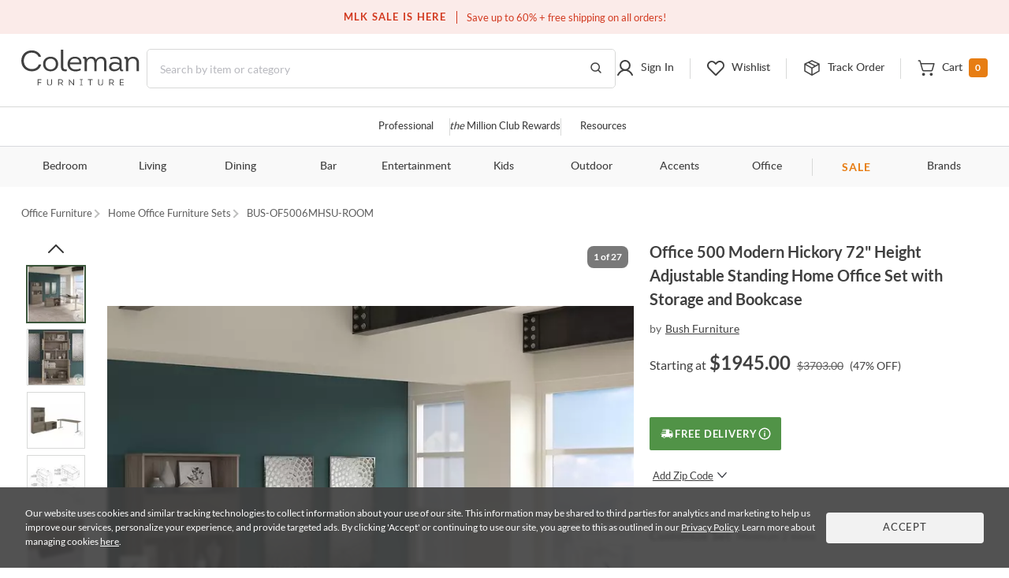

--- FILE ---
content_type: text/html; charset=UTF-8
request_url: https://colemanfurniture.com/office-500-modern-hickory-72-height-adjustable-standing-home-office-set-with-storage-and-bookcase.htm
body_size: 42322
content:
<!doctype html>
    <html  lang="en">
      <head>
        <title data-react-helmet="true">Office 500 Modern Hickory 72&quot; Height Adjustable Standing Home Office Set with Storage and Bookcase from Bush Furniture | Coleman Furniture</title>
        <meta data-react-helmet="true" charset="utf-8"/><meta data-react-helmet="true" name="viewport" content="width=device-width,initial-scale=1,shrink-to-fit=no"/><meta data-react-helmet="true" name="theme-color" content="#000000"/><meta data-react-helmet="true" name="description" content="Office 500 Modern Hickory 72&quot; Height Adjustable Standing Home Office Set with Storage and Bookcase by Bush Furniture - Available with free professional delivery and a guaranteed low price from Coleman Furniture."/><meta data-react-helmet="true" name="keywords" content=""/><meta data-react-helmet="true" name="robots" content="index, follow"/><meta data-react-helmet="true" property="og:title" content="Office 500 Modern Hickory 72&quot; Height Adjustable Standing Home Office Set with Storage and Bookcase"/><meta data-react-helmet="true" property="og:type" content=""/><meta data-react-helmet="true" property="og:url" content="https://colemanfurniture.com/office-500-modern-hickory-72-height-adjustable-standing-home-office-set-with-storage-and-bookcase.htm"/><meta data-react-helmet="true" property="og:image" content="https://d9dvmj2a7k2dc.cloudfront.net/catalog/product/o/f/of5006mhsu_02_bus20201.webp"/><meta data-react-helmet="true" property="og:description" content="The Bush Business Furniture Office 500 72W Height Adjustable Standing Desk with Storage and Bookcase presents an ergonomic workspace solution designed for the modern professional. Enjoy a healthy and productive office desk that gives you the freedom to change positions seamlessly throughout the day. Quiet, UL-listed electric motors lift the desktop anywhere from 27 to 46.7 inches from the floor, and four programmable presets save your favorite heights for quick and easy adjustments. Welded 16 gauge steel legs support the work surface for a weight capacity of 200 pounds while a scratch and stain-resistant finish preserves the Sit Stand Desk&#x27;s appearance throughout years of use in a busy work environment. The versatile Low Storage Cabinet features one file drawer, one box drawer and two shelves to organize a variety of supplies. Both drawers can be locked to protect personal items and sensitive legal, letter and A4-sized documents. Use the 5 Shelf Bookcase with Doors to store reference materials while also showcasing your favorite pictures, decorations and awards in the open display space. Your choice of Black Walnut, Sand Oak, Modern Hickory and Storm Gray finishes with Light Silver drawer pulls make it easy to find the perfect look for any office. This Adjustable Desk with Storage is tested to meet ANSI/BIFMA quality standards for safety and performance and is backed by the Bush Business Furniture 10 Year Manufacturer&#x27;s Warranty. American made with U.S. and imported parts."/><meta data-react-helmet="true" property="og:site_name" content="Coleman"/>
        <link data-react-helmet="true" rel="shortcut icon" href="https://d9dvmj2a7k2dc.cloudfront.net/assets/images/favicon.ico"/><link data-react-helmet="true" rel="preconnect" href="https://d9dvmj2a7k2dc.cloudfront.net" crossorigin="true"/><link data-react-helmet="true" rel="preload" href="https://d9dvmj2a7k2dc.cloudfront.net/assets/fonts/lato-web/lato-v24-latin-300.woff2" as="font" type="font/woff2" crossOrigin="anonymous"/><link data-react-helmet="true" rel="preload" href="https://d9dvmj2a7k2dc.cloudfront.net/assets/fonts/lato-web/LatoLatin-Regular.woff2" as="font" type="font/woff2" crossOrigin="anonymous"/><link data-react-helmet="true" rel="preload" href="https://d9dvmj2a7k2dc.cloudfront.net/assets/fonts/lato-web/lato-v24-latin-700.woff2" as="font" type="font/woff2" crossOrigin="anonymous"/><link data-react-helmet="true" rel="preconnect" href="https://staticw2.yotpo.com"/><link data-react-helmet="true" id="canonical-url" rel="canonical" href="https://colemanfurniture.com/office-500-modern-hickory-72-height-adjustable-standing-home-office-set-with-storage-and-bookcase.htm"/><link data-react-helmet="true" rel="preload" as="image" href="https://d9dvmj2a7k2dc.cloudfront.net/catalog/product/cache/1/image/730x730/17f82f742ffe127f42dca9de82fb58b1/o/f/of5006mhsu_02_bus20201.webp"/>
        <script data-react-helmet="true" type="application/ld+json">{"@context":"https://schema.org","@type":"Organization","name":"Coleman Furniture","url":"https://colemanfurniture.com","logo":"https://d9dvmj2a7k2dc.cloudfront.net/assets/images/logo-m.svg","foundingDate":"1999","description":"Coleman Furniture is a leading online furniture retailer offering premium furniture from trusted brands with free shipping across the continental U.S. Since 1999, we've helped customers furnish every room with style and ease.","slogan":"Coleman Delivers","sameAs":["https://www.facebook.com/colemanfurniture","https://www.instagram.com/colemanfurniture/","https://x.com/colemanonline","https://www.youtube.com/user/ColemanFurniture","https://www.pinterest.com/colemanfurniture/"],"contactPoint":{"@type":"ContactPoint","telephone":"(516)-234-6073","contactType":"Customer Service","areaServed":"US","availableLanguage":["English"]},"address":{"@type":"PostalAddress","addressCountry":"US"}}</script>
        
        <link rel="stylesheet" href="https://d9dvmj2a7k2dc.cloudfront.net/v2/coleman/desktop/coleman-desktop-ui-checkout25/coleman-5da57f30.css" />
        <!-- Google Tag Manager -->
        <script>(function(w,d,s,l,i){w[l]=w[l]||[];w[l].push({'gtm.start':new Date().getTime(),event:'gtm.js'});var f=d.getElementsByTagName(s)[0],j=d.createElement(s);j.async=true;j.src="https://load.sst.colemanfurniture.com/64evkuofsq.js?"+i;f.parentNode.insertBefore(j,f);})(window,document,'script','dataLayer','c5jv0=GBdbKCEmWygiRDQ4R00AWENdV0kRBUsGHh8DAhQFEBADHQ8bABkTSxIcCw%3D%3D');</script>
        <!-- End Google Tag Manager -->

        <link rel="manifest" href="https://rfg-media.s3-us-west-1.amazonaws.com/v2/coleman/desktop/coleman-desktop-ui-checkout25manifest.json">
        <link rel="apple-touch-icon" href="https://d9dvmj2a7k2dc.cloudfront.net/assets/images/favicon_192.png">
        
      </head>
      <body >
        <!-- Google Tag Manager (noscript) -->
        <noscript><iframe src="https://load.sst.colemanfurniture.com/ns.html?id=GTM-MS7RW2" height="0" width="0" style="display:none;visibility:hidden"></iframe></noscript>
        <!-- End Google Tag Manager (noscript) -->
        <meta name="google-site-verification" content="QByfQvbMeUCV5JOPAGiLcI96fNcpo_rE6H6sFi0LELI" />
        <meta name="msvalidate.01" content="A6DEBB2FE706EEF75376860959DAA667" />
        <meta name="p:domain_verify" content="c6b99d3c55b28c9fc04a458f3413c2f3" />
        <div id="root" class="catalog/detail/containers/DetailPage"><div data-hypernova-key="App" data-hypernova-id="1768934251317-ldirzfaii"><header id="header" class="container-fluid"><h2 class="visually-hidden">Site Header</h2><div class="row"><div class="black-friday-strip "><div class="black-friday-label text-uppercase">MLK SALE IS HERE</div><div class="wrap-collabsible"><span>Save up to 60% + free shipping on all orders!</span></div></div><div class="top-strip"><div class="text-center d-flex justify-content-center"><div class="top-strip-content-wide-screen container-1680"><div class="d-flex align-items-center justify-content-center"></div><div class="top-links"><span class="open-hours"><span class="mr-2">Closed</span>9:00am - 11:00pm<!-- --> <!-- -->EST</span><a href="/contact-us" class="button-link-underline top-strip-contact" aria-label="Contact us">Contact Us</a></div></div></div></div><div class="head-content header-new row"><div class="logo-content px-0"><div class="Logo"><a href="https://colemanfurniture.com" aria-label="Coleman Furniture Logo"><img src="https://d9dvmj2a7k2dc.cloudfront.net/assets/images/logo-m.svg" alt="Coleman Furniture Logo" width="110" height="34"/></a></div></div><search class="search-column-desktop"><div class="search-area "><div class="search-content"><form class="Search" role="search"><input type="hidden" name="ui" value="personalize"/><label for="searchInput" class="visually-hidden">Search this website</label><input placeholder="Search by item or category" name="q" id="searchInput" aria-label="Search" autocomplete="off" type="text" class="form-control hide-back-btn form-control" value=""/><button aria-label="Go to Search Results" class="searchBtn" title="Go to Search Results"><svg width="16" height="16" viewBox="0 0 16 16" fill="none" xmlns="http://www.w3.org/2000/svg" aria-label="Go to Search Results" role="img"><g id="Icons / Search"><path id="Vector" d="M10.8163 10.8656L14 14M12.2911 7.06603C12.2911 9.86392 9.98738 12.1321 7.14556 12.1321C4.30375 12.1321 2 9.86392 2 7.06603C2 4.26814 4.30375 2 7.14556 2C9.98738 2 12.2911 4.26814 12.2911 7.06603Z" stroke="#404040" stroke-width="1.5" stroke-linecap="round" stroke-linejoin="round"></path></g></svg></button></form></div></div></search><nav class="header-links px-0 main-nav utility-nav " aria-label="Utility Links"><h3 class="visually-hidden">Utility Links</h3><div class="RightSide "><div class="Login droppable"><a href="/customer/account/login" aria-label="Sign in to your account" title="Sign in to your account" role="button"><div class="login-icon"><svg width="24" height="24" viewBox="0 0 24 24" aria-hidden="true" fill="none" xmlns="http://www.w3.org/2000/svg" aria-label="Login Icon" role="img"><path d="M11.9999 14.8356C15.2791 14.8356 17.9374 12.1861 17.9374 8.91781C17.9374 5.64949 15.2791 3 11.9999 3C8.72078 3 6.0625 5.64949 6.0625 8.91781C6.0625 12.1861 8.72078 14.8356 11.9999 14.8356Z" stroke="#404040" stroke-width="2" stroke-miterlimit="10"></path><path d="M3 20.9998C3.91247 19.1255 5.22451 17.5692 6.8043 16.4872C8.3841 15.4052 10.176 14.8356 12.0001 14.8356C13.8241 14.8356 15.616 15.4053 17.1958 16.4873C18.7756 17.5694 20.0876 19.1257 21 21" stroke="#404040" stroke-width="2" stroke-linecap="round" stroke-linejoin="round"></path></svg><span class="top-menu-txt">Sign In</span></div></a></div><div class="wishlist droppable"><a title="View your wishlist" href="/account/wishlist" aria-label="View your wishlist" role="button"><div class="wishlist-icon"><svg width="24" height="24" viewBox="0 0 24 24" fill="none" xmlns="http://www.w3.org/2000/svg" aria-hidden="true" role="presentation"><path d="M12.5775 20.7714L20.3938 12.8647C22.3144 10.9219 22.5977 7.72581 20.7802 5.68412C20.325 5.17124 19.7712 4.75756 19.1527 4.46832C18.5341 4.17909 17.8638 4.02036 17.1827 4.00183C16.5015 3.9833 15.8237 4.10536 15.1907 4.36055C14.5577 4.61574 13.9828 4.99872 13.5009 5.48611L12.0318 6.97221L10.7634 5.68911C8.84283 3.74636 5.68323 3.45974 3.66488 5.29824C3.15785 5.75875 2.7489 6.31894 2.46297 6.94461C2.17704 7.57029 2.02013 8.24833 2.00181 8.93738C1.9835 9.62642 2.10415 10.312 2.35643 10.9523C2.6087 11.5926 2.98731 12.1743 3.46913 12.6617L11.4862 20.7714C11.6309 20.9178 11.8272 21 12.0318 21C12.2365 21 12.4328 20.9178 12.5775 20.7714V20.7714Z" stroke="#404040" stroke-width="2" stroke-linecap="round" stroke-linejoin="round"></path></svg><span class="top-menu-txt">Wishlist</span></div></a><div class="wishlist-rollover mega-menu"><div class="mega-menu-content"><div class="wishlist-roller-no-item"><div class="d-flex"><div class=""><img src="https://d9dvmj2a7k2dc.cloudfront.net/assets/images/webp/image832.webp" width="137" height="137" alt="Wishlist" class="img-fluid" loading="lazy"/></div><div class=""><img src="https://d9dvmj2a7k2dc.cloudfront.net/assets/images/webp/image83.webp" width="137" height="137" alt="Wishlist" class="img-fluid" loading="lazy"/></div><div class=""><img src="https://d9dvmj2a7k2dc.cloudfront.net/assets/images/webp/image84.webp" width="137" height="137" alt="Wishlist" class="img-fluid" loading="lazy"/></div><div class=""><img src="https://d9dvmj2a7k2dc.cloudfront.net/assets/images/webp/image842.webp" width="137" height="137" alt="Wishlist" class="img-fluid" loading="lazy"/></div></div><div class="wishlist-roller-no-item-text text-center"><div>You haven’t started a wishlist</div><b>Love an item?</b><div>Start a wishlist</div></div></div><div class="text-center my-4"></div><div class="text-center wishlist-login-content"><hr/><p>Already have a wishlist?</p><a href="/customer/account/login?redirect=/account/wishlist" class="button-outline small w-100" aria-label="Sign In">Sign In</a><div>Don&#x27;t have an account?</div><a href="/customer/account/login" class="theme-color" aria-label="Sign Up">Sign Up</a></div></div></div></div><div class="track-order-link"><a href="/trackorder" title="Track your order status" aria-label="Track your order status" class="widget-header link-track-order" role="button"><div class="track-order-icon"><img src="https://d9dvmj2a7k2dc.cloudfront.net/assets/icons/track-order-icon.svg" width="24" height="24" alt="Order tracking icon"/><span class="top-menu-txt">Track Order</span></div></a></div><div class="Cart text-right droppable"><a href="https://colemanfurniture.com/checkout/cart" aria-label="View shopping cart" title="View shopping cart" aria-haspopup="true" role="button"><div class="cart-icon"><img src="https://d9dvmj2a7k2dc.cloudfront.net/assets/icons/cart.svg" width="24" height="24" alt="view shopping Cart icon"/><span class="dropIcon"><span class="top-menu-txt">Cart</span></span><span class="cart-count">0</span></div></a></div></div></nav></div><div class="header-mobile-content"><div class="header-navigation header-menu"><nav class="menu-container-1680" aria-label="Helpful Links"><h3 class="visually-hidden">Helpful Links</h3><ul class="ul-reset"><li class="droppable"><a href="/professional" aria-label="Professional services" aria-haspopup="false" class="page-home widget-navigation link-navigation group-accents widget-strip link-professional-landing">Professional</a></li><li class="seperator"></li><li class="droppable"><a href="/rewards" aria-label="the Million Club" aria-haspopup="false" class="page-home widget-navigation link-navigation group-accents widget-strip link-rewards"><span class="font-italic">the</span> Million Club Rewards</a></li><li class="seperator"></li><li class="droppable"><a href="/resources" aria-label="Resources and information" aria-haspopup="false" class="page-home widget-navigation link-navigation group-accents widget-strip link-resources">Resources</a></li></ul></nav><nav class="container-1680" aria-label="Catalog Navigation"><h3 class="visually-hidden">Catalog Navigation</h3><button class="menu-toggle" aria-label="Toggle navigation menu" aria-expanded="false"><svg width="24" height="25" viewBox="0 0 24 25" fill="none" xmlns="http://www.w3.org/2000/svg" role="img"><path d="M3 18.7H21" stroke="#333333" stroke-width="2" stroke-linecap="round" stroke-linejoin="round"></path><path d="M3 12.7H21" stroke="#333333" stroke-width="2" stroke-linecap="round" stroke-linejoin="round"></path><path d="M3 6.70001H21" stroke="#333333" stroke-width="2" stroke-linecap="round" stroke-linejoin="round"></path></svg></button><ul class="ul-reset"><li class="droppable"><a href="https://colemanfurniture.com/bedroom-furniture.htm" aria-label="Bedroom" aria-haspopup="true">Bedroom</a><div class="mega-menu cf"><div><div class="right-seperator"><h4>Bed &amp; Headboard</h4><ul class="ul-reset"><li><a aria-label="Bedroom Furniture Sets" href="https://colemanfurniture.com/bedroom-furniture/bedroom-sets.htm">Bedroom Furniture Sets</a></li><li><a aria-label="Beds" href="https://colemanfurniture.com/bedroom-furniture/beds.htm">Beds</a></li><li><a aria-label="Loft &amp; Bunk Beds" href="https://colemanfurniture.com/bedroom-furniture/loft-bunk-beds.htm">Loft &amp; Bunk Beds</a></li><li><a aria-label="Daybeds" href="https://colemanfurniture.com/bedroom-furniture/daybeds.htm">Daybeds</a></li><li><a aria-label="Bed Frames &amp; Headboards" href="https://colemanfurniture.com/bedroom-furniture/bed-frames-headboards.htm">Bed Frames &amp; Headboards</a></li></ul></div><div class="right-seperator"><h4>Dressers, Chests &amp; Storage</h4><ul class="ul-reset"><li><a aria-label="Nightstands" href="https://colemanfurniture.com/bedroom-furniture/night-stands.htm">Nightstands</a></li><li><a aria-label="Dressers" href="https://colemanfurniture.com/bedroom-furniture/dressers.htm">Dressers</a></li><li><a aria-label="Armoires" href="https://colemanfurniture.com/bedroom-furniture/armoires.htm">Armoires</a></li><li><a aria-label="Bedroom Vanities" href="https://colemanfurniture.com/bedroom-furniture/bedroom-vanities.htm">Bedroom Vanities</a></li><li><a aria-label="Chests" href="https://colemanfurniture.com/bedroom-furniture/chests.htm">Chests</a></li></ul></div><div class="right-seperator"><h4>Bedroom Accessories</h4><ul class="ul-reset"><li><a aria-label="Bedroom Mirrors" href="https://colemanfurniture.com/bedroom-furniture/bedroom-mirrors.htm">Bedroom Mirrors</a></li><li><a aria-label="Benches &amp; Seating" href="https://colemanfurniture.com/bedroom-furniture/benches-seating.htm">Benches &amp; Seating</a></li><li><a aria-label="Mattresses &amp; Accessories" href="https://colemanfurniture.com/bedroom-furniture/mattress-foam-mattress.htm">Mattresses &amp; Accessories</a></li><li><a aria-label="Bedding and Comforter Sets" href="https://colemanfurniture.com/bedroom-furniture/bedding-sets-and-comforters.htm">Bedding and Comforter Sets</a></li><li><a aria-label="Miscellaneous" href="https://colemanfurniture.com/bedroom-furniture/miscellaneous.htm">Miscellaneous</a></li></ul></div><div class="latest-col"><a href="https://colemanfurniture.com/bedroom-furniture/bedroom-sets.htm" aria-label="Bedroom"><img src="https://d9dvmj2a7k2dc.cloudfront.net/mw_navigationmenu/Bedroom.webp" alt="Bedroom" class="img-fluid" loading="lazy" width="260" height="166"/></a><div class="menu-latest-section"><span class="latest-label">LATEST IN BEDROOM</span><ul><li><a aria-label="Bedroom Sale" href="https://colemanfurniture.com/specials/holiday-sale-bedroom.htm">Bedroom Sale</a></li></ul></div></div></div></div></li><li class="droppable"><a href="https://colemanfurniture.com/living.htm" aria-label="Living" aria-haspopup="true">Living</a><div class="mega-menu cf"><div><div class="right-seperator"><h4>Sofas &amp; Sectionals</h4><ul class="ul-reset"><li><a aria-label="Living Room Sets" href="https://colemanfurniture.com/living/living-room-sets.htm">Living Room Sets</a></li><li><a aria-label="Sofa &amp; Loveseats" href="https://colemanfurniture.com/living/sofas-loveseats-sectionals.htm">Sofa &amp; Loveseats</a></li><li><a aria-label="Sofas" href="https://colemanfurniture.com/living/sofas.htm">Sofas</a></li><li><a aria-label="Sectionals" href="https://colemanfurniture.com/living/sectionals.htm">Sectionals</a></li><li><a aria-label="Loveseats" href="https://colemanfurniture.com/living/loveseats.htm">Loveseats</a></li><li><a aria-label="Futons" href="https://colemanfurniture.com/living/futons.htm">Futons</a></li><li><a aria-label="Chaise Lounges" href="https://colemanfurniture.com/living/chaises.htm">Chaise Lounges</a></li></ul></div><div class="right-seperator"><h4>Chairs &amp; Recliners</h4><ul class="ul-reset"><li><a aria-label="Accent Chairs" href="https://colemanfurniture.com/living/accent-chairs.htm">Accent Chairs</a></li><li><a aria-label="Lift Chairs" href="https://colemanfurniture.com/living/lift-chairs.htm">Lift Chairs</a></li><li><a aria-label="Home Theater Seating" href="https://colemanfurniture.com/living/home-theater-seating.htm">Home Theater Seating</a></li><li><a aria-label="Recliners" href="https://colemanfurniture.com/living/recliners.htm">Recliners</a></li><li><a aria-label="Massage Chairs" href="https://colemanfurniture.com/living/message-chairs.htm">Massage Chairs</a></li><li><a aria-label="Gaming Chairs" href="https://colemanfurniture.com/living/gaming-chairs.htm">Gaming Chairs</a></li></ul></div><div class="right-seperator"><h4>Accents</h4><ul class="ul-reset"><li><a aria-label="Fireplaces" href="https://colemanfurniture.com/living/fireplaces.htm">Fireplaces</a></li><li><a aria-label="Ottomans" href="https://colemanfurniture.com/living/ottomans.htm">Ottomans</a></li><li><a aria-label="Poufs" href="https://colemanfurniture.com/living/poufs.htm">Poufs</a></li><li><a aria-label="Accent Pillows" href="https://colemanfurniture.com/living/accent-pillows.htm">Accent Pillows</a></li></ul><h4>Tables &amp; Storage</h4><ul class="ul-reset"><li><a aria-label="Coffee &amp; End Tables" href="https://colemanfurniture.com/living/coffee-end-tables.htm">Coffee &amp; End Tables</a></li><li><a aria-label="TV Stands" href="https://colemanfurniture.com/living/tv-stands.htm">TV Stands</a></li><li><a aria-label="Entertainment Centers" href="https://colemanfurniture.com/living/entertainment-centers.htm">Entertainment Centers</a></li></ul></div><div class="latest-col"><a href="https://colemanfurniture.com/living/sofas.htm" aria-label="Living"><img src="https://d9dvmj2a7k2dc.cloudfront.net/mw_navigationmenu/Living.webp" alt="Living" class="img-fluid" loading="lazy" width="260" height="166"/></a><div class="menu-latest-section"><span class="latest-label">LATEST IN LIVING</span><ul><li><a aria-label="Living Room Sale" href="https://colemanfurniture.com/specials/holiday-sale-living-room.htm">Living Room Sale</a></li></ul></div></div></div></div></li><li class="droppable"><a href="https://colemanfurniture.com/dining.htm" aria-label="Dining" aria-haspopup="true">Dining</a><div class="mega-menu cf"><div><div class="right-seperator"><h4>Dining Room</h4><ul class="ul-reset"><li><a aria-label="Dining Sets" href="https://colemanfurniture.com/dining/dining-kitchen-sets.htm">Dining Sets</a></li><li><a aria-label="Dinettes &amp; Breakfast Nooks" href="https://colemanfurniture.com/dining/dinettes-breakfast-nooks.htm">Dinettes &amp; Breakfast Nooks</a></li><li><a aria-label="Bistro Sets" href="https://colemanfurniture.com/dining/bistro-sets.htm">Bistro Sets</a></li><li><a aria-label="Dining Tables" href="https://colemanfurniture.com/dining/dining-kitchen-tables.htm">Dining Tables</a></li><li><a aria-label="Kitchen Island, Kitchen Cart" href="https://colemanfurniture.com/dining/kitchen-island-kitchen-cart.htm">Kitchen Island, Kitchen Cart</a></li></ul></div><div class="right-seperator"><h4>Seating</h4><ul class="ul-reset"><li><a aria-label="Dining Room Chairs" href="https://colemanfurniture.com/dining/dining-chairs.htm">Dining Room Chairs</a></li><li><a aria-label="Bar Stools" href="https://colemanfurniture.com/dining/counter-height-stools-chairs.htm">Bar Stools</a></li><li><a aria-label="Dining Benches" href="https://colemanfurniture.com/dining/dining-benches.htm">Dining Benches</a></li></ul></div><div class="right-seperator"><h4>Storage &amp; Mirrors</h4><ul class="ul-reset"><li><a aria-label="Servers, Sideboards &amp; Buffets" href="https://colemanfurniture.com/dining/servers-sideboards-buffets.htm">Servers, Sideboards &amp; Buffets</a></li><li><a aria-label="Curios &amp; Displays" href="https://colemanfurniture.com/dining/curios-displays.htm">Curios &amp; Displays</a></li><li><a aria-label="China Cabinets" href="https://colemanfurniture.com/dining/china-cabinets.htm">China Cabinets</a></li><li><a aria-label="Serving Carts" href="https://colemanfurniture.com/dining/serving-carts.htm">Serving Carts</a></li><li><a aria-label="Dining Mirrors" href="https://colemanfurniture.com/dining/dining-mirrors.htm">Dining Mirrors</a></li></ul></div><div class="latest-col"><a href="https://colemanfurniture.com/dining/dinettes-breakfast-nooks.htm" aria-label="Dining"><img src="https://d9dvmj2a7k2dc.cloudfront.net/mw_navigationmenu/Dining.webp" alt="Dining" class="img-fluid" loading="lazy" width="260" height="166"/></a><div class="menu-latest-section"><span class="latest-label">LATEST IN DINING</span><ul><li><a aria-label="Dining Sale" href="https://colemanfurniture.com/specials/holiday-sale-dining-room.htm">Dining Sale</a></li></ul></div></div></div></div></li><li class="droppable"><a href="https://colemanfurniture.com/bar.htm" aria-label="Bar" aria-haspopup="true">Bar</a><div class="mega-menu cf"><div><div class="right-seperator"><h4>Bar Furniture</h4><ul class="ul-reset"><li><a aria-label="Pub Sets" href="https://colemanfurniture.com/bar/pub-sets.htm">Pub Sets</a></li><li><a aria-label="Bar Sets" href="https://colemanfurniture.com/bar/bar-sets.htm">Bar Sets</a></li><li><a aria-label="Bars &amp; Bar Cabinets" href="https://colemanfurniture.com/bar/home-bars-cabinets.htm">Bars &amp; Bar Cabinets</a></li><li><a aria-label="Bar Stools, Counter Stools" href="https://colemanfurniture.com/bar/bar-stools-counter-stools.htm">Bar Stools, Counter Stools</a></li><li><a aria-label="Bar Tables, Pub Tables" href="https://colemanfurniture.com/bar/bar-and-pub-tables.htm">Bar Tables, Pub Tables</a></li><li><a aria-label="Wine Rack" href="https://colemanfurniture.com/bar/wine-racks.htm">Wine Rack</a></li></ul></div><div class="latest-col"><a href="https://colemanfurniture.com/bar/bar-sets.htm" aria-label="Bar"><img src="https://d9dvmj2a7k2dc.cloudfront.net/mw_navigationmenu/Bar.webp" alt="Bar" class="img-fluid" loading="lazy" width="260" height="166"/></a><div class="menu-latest-section"><span class="latest-label">LATEST IN BAR</span><ul><li><a aria-label="Bar Sale" href="https://colemanfurniture.com/specials/holiday-sale-bar-furniture.htm">Bar Sale</a></li></ul></div></div></div></div></li><li class="droppable"><a href="https://colemanfurniture.com/entertainment.htm" aria-label="Entertainment" aria-haspopup="true">Entertainment</a><div class="mega-menu cf"><div><div class="right-seperator"><h4>Home Entertainment</h4><ul class="ul-reset"><li><a aria-label="Entertainment Centers &amp; Walls" href="https://colemanfurniture.com/entertainment/entertainment-centers-walls.htm">Entertainment Centers &amp; Walls</a></li><li><a aria-label="TV Stands &amp; TV Consoles" href="https://colemanfurniture.com/entertainment/tv-stands-tv-consoles.htm">TV Stands &amp; TV Consoles</a></li><li><a aria-label="Home Theater Seating" href="https://colemanfurniture.com/entertainment/home-theater-seating.htm">Home Theater Seating</a></li><li><a aria-label="Barn Door Entertainment Centers" href="https://colemanfurniture.com/entertainment/barn-door-entertainment-furniture.htm">Barn Door Entertainment Centers</a></li><li><a aria-label="Game Tables, Game Room" href="https://colemanfurniture.com/entertainment/game-tables-game-room.htm">Game Tables, Game Room</a></li></ul></div><div class="latest-col"><a href="https://colemanfurniture.com/entertainment/entertainment-centers-walls.htm" aria-label="Entertainment"><img src="https://d9dvmj2a7k2dc.cloudfront.net/mw_navigationmenu/Entertainment.webp" alt="Entertainment" class="img-fluid" loading="lazy" width="260" height="166"/></a><div class="menu-latest-section"><span class="latest-label">LATEST IN ENTERTAINMENT</span><ul><li><a aria-label="Entertainment Sale" href="https://colemanfurniture.com/specials/holiday-sale-entertainment-furniture.htm">Entertainment Sale</a></li></ul></div></div></div></div></li><li class="droppable"><a href="https://colemanfurniture.com/kids.htm" aria-label="Kids" aria-haspopup="true">Kids</a><div class="mega-menu cf"><div><div class="right-seperator"><h4>Bedroom Furniture</h4><ul class="ul-reset"><li><a aria-label="Kids Bedroom Sets" href="https://colemanfurniture.com/kids/kids-bedroom-sets.htm">Kids Bedroom Sets</a></li><li><a aria-label="Kids Beds" href="https://colemanfurniture.com/kids/kids-beds.htm">Kids Beds</a></li><li><a aria-label="Lofts &amp; Bunk Beds" href="https://colemanfurniture.com/kids/lofts-bunk-beds.htm">Lofts &amp; Bunk Beds</a></li><li><a aria-label="Kids TV Stands &amp; Consoles" href="https://colemanfurniture.com/kids/kids-tv-stands-consoles.htm">Kids TV Stands &amp; Consoles</a></li></ul></div><div class="right-seperator"><h4>Bedroom &amp; Closet Organization</h4><ul class="ul-reset"><li><a aria-label="Kids Nightstands" href="https://colemanfurniture.com/kids/kids-nightstands.htm">Kids Nightstands</a></li><li><a aria-label="Kids Dressers" href="https://colemanfurniture.com/kids/kids-dressers-chests.htm">Kids Dressers</a></li><li><a aria-label="Kids Chests" href="https://colemanfurniture.com/kids/kids-chests.htm">Kids Chests</a></li><li><a aria-label="Kids Bookcases &amp; Storage" href="https://colemanfurniture.com/kids/kids-bookcases-storage.htm">Kids Bookcases &amp; Storage</a></li></ul></div><div class="right-seperator"><h4>Bedroom Accessories  </h4><ul class="ul-reset"><li><a aria-label="Kids Bedroom Mirrors" href="https://colemanfurniture.com/kids/kids-bedroom-mirrors.htm">Kids Bedroom Mirrors</a></li><li><a aria-label="Kids Desks" href="https://colemanfurniture.com/kids/kids-desks-hutches.htm">Kids Desks</a></li><li><a aria-label="Kids Seating" href="https://colemanfurniture.com/kids/kids-chairs-tables.htm">Kids Seating</a></li></ul></div><div class="latest-col"><a href="https://colemanfurniture.com/kids/kids-beds.htm" aria-label="Kids"><img src="https://d9dvmj2a7k2dc.cloudfront.net/mw_navigationmenu/Kids.webp" alt="Kids" class="img-fluid" loading="lazy" width="260" height="166"/></a><div class="menu-latest-section"><span class="latest-label">LATEST IN KIDS</span><ul><li><a aria-label="Kids Bedroom Sale" href="https://colemanfurniture.com/specials/holiday-sale-kids-bedroom.htm">Kids Bedroom Sale</a></li></ul></div></div></div></div></li><li class="droppable"><a href="https://colemanfurniture.com/outdoor.htm" aria-label="Outdoor" aria-haspopup="true">Outdoor</a><div class="mega-menu cf"><div><div class="right-seperator"><h4>Outdoor Dining</h4><ul class="ul-reset"><li><a aria-label="Outdoor Dining Sets" href="https://colemanfurniture.com/outdoor/outdoor-patio-sets.htm">Outdoor Dining Sets</a></li><li><a aria-label="Outdoor Dining Tables" href="https://colemanfurniture.com/outdoor/outdoor-tables.htm">Outdoor Dining Tables</a></li><li><a aria-label="Outdoor Dining Chairs" href="https://colemanfurniture.com/outdoor/outdoor-chairs.htm">Outdoor Dining Chairs</a></li><li><a aria-label="Outdoor Bars" href="https://colemanfurniture.com/outdoor/outdoor-bars.htm">Outdoor Bars</a></li><li><a aria-label="Outdoor Stools" href="https://colemanfurniture.com/outdoor/outdoor-stools.htm">Outdoor Stools</a></li><li><a aria-label="Outdoor Bistro Sets" href="https://colemanfurniture.com/outdoor/outdoor-bistro-sets.htm">Outdoor Bistro Sets</a></li><li><a aria-label="Outdoor Dining Storage" href="https://colemanfurniture.com/outdoor/outdoor-dining-storage.htm">Outdoor Dining Storage</a></li></ul></div><div class="right-seperator"><h4>Outdoor Entertainment &amp; Lounge</h4><ul class="ul-reset"><li><a aria-label="Outdoor Conversation Sets" href="https://colemanfurniture.com/outdoor/outdoor-conversation-sets.htm">Outdoor Conversation Sets</a></li><li><a aria-label="Outdoor Sectionals" href="https://colemanfurniture.com/outdoor/outdoor-sectionals.htm">Outdoor Sectionals</a></li><li><a aria-label="Outdoor Sofas &amp; Loveseats" href="https://colemanfurniture.com/outdoor/outdoor-sofas-loveseats.htm">Outdoor Sofas &amp; Loveseats</a></li><li><a aria-label="Outdoor Lounge Chairs" href="https://colemanfurniture.com/outdoor/outdoor-lounge-chairs.htm">Outdoor Lounge Chairs</a></li><li><a aria-label="Outdoor Chaise Lounge Chairs" href="https://colemanfurniture.com/outdoor/outdoor-chaise-lounges.htm">Outdoor Chaise Lounge Chairs</a></li><li><a aria-label="Outdoor Benches" href="https://colemanfurniture.com/outdoor/patio-benches.htm">Outdoor Benches</a></li></ul></div><div class="right-seperator"><h4>Outdoor Accessories &amp; Decor</h4><ul class="ul-reset"><li><a aria-label="Outdoor Accent Tables" href="https://colemanfurniture.com/outdoor/outdoor-accent-tables.htm">Outdoor Accent Tables</a></li><li><a aria-label="Outdoor Fireplaces" href="https://colemanfurniture.com/outdoor/outdoor-fireplaces.htm">Outdoor Fireplaces</a></li><li><a aria-label="Outdoor Ottomans" href="https://colemanfurniture.com/outdoor/outdoor-ottomans.htm">Outdoor Ottomans</a></li></ul></div><div class="latest-col"><a href="https://colemanfurniture.com/outdoor/outdoor-conversation-sets.htm" aria-label="Outdoor"><img src="https://d9dvmj2a7k2dc.cloudfront.net/mw_navigationmenu/Outdoor.webp" alt="Outdoor" class="img-fluid" loading="lazy" width="260" height="166"/></a><div class="menu-latest-section"><span class="latest-label">LATEST IN OUTDOOR</span><ul><li><a aria-label="Outdoor Sale" href="https://colemanfurniture.com/specials/holiday-sale-outdoor-furniture.htm">Outdoor Sale</a></li></ul></div></div></div></div></li><li class="droppable"><a href="https://colemanfurniture.com/accents.htm" aria-label="Accents" aria-haspopup="true">Accents</a><div class="mega-menu cf"><div><div class="right-seperator"><h4>Tables</h4><ul class="ul-reset"><li><a aria-label="Occasional Table Sets" href="https://colemanfurniture.com/accents/occasional-table-sets.htm">Occasional Table Sets</a></li><li><a aria-label="Coffee &amp; Cocktail Tables" href="https://colemanfurniture.com/accents/coffee-tables-cocktail-tables.htm">Coffee &amp; Cocktail Tables</a></li><li><a aria-label="End Tables" href="https://colemanfurniture.com/accents/end-tables.htm">End Tables</a></li><li><a aria-label="Consoles, Hall Tables" href="https://colemanfurniture.com/accents/consoles-hall-tables.htm">Consoles, Hall Tables</a></li><li><a aria-label="Side Tables &amp; Sofa Tables" href="https://colemanfurniture.com/accents/side-tables-sofa-tables.htm">Side Tables &amp; Sofa Tables</a></li><li><a aria-label="Accent Tables, Pedestal Tables" href="https://colemanfurniture.com/accents/accent-tables-pedestal-tables.htm">Accent Tables, Pedestal Tables</a></li><li><a aria-label="Drum Tables" href="https://colemanfurniture.com/accents/drum-tables.htm">Drum Tables</a></li><li><a aria-label="Bunching Tables, Nesting Tables" href="https://colemanfurniture.com/accents/nesting-tables.htm">Bunching Tables, Nesting Tables</a></li><li><a aria-label="Snack Tables" href="https://colemanfurniture.com/accents/snack-tables.htm">Snack Tables</a></li></ul></div><div class="right-seperator"><h4>Seating</h4><ul class="ul-reset"><li><a aria-label="Accent Seating" href="https://colemanfurniture.com/accents/accent-seating.htm">Accent Seating</a></li><li><a aria-label="Benches &amp; Seating" href="https://colemanfurniture.com/accents/benches-seating.htm">Benches &amp; Seating</a></li></ul></div><div class="right-seperator"><h4>Storage</h4><ul class="ul-reset"><li><a aria-label="Accent Chest" href="https://colemanfurniture.com/accents/console-cabinets.htm">Accent Chest</a></li><li><a aria-label="Bombe Chests" href="https://colemanfurniture.com/accents/bombe-chest.htm">Bombe Chests</a></li><li><a aria-label="Hall Trees, Storage Bench" href="https://colemanfurniture.com/accents/hall-trees-storage-bench.htm">Hall Trees, Storage Bench</a></li><li><a aria-label="Etagere" href="https://colemanfurniture.com/accents/etagere.htm">Etagere</a></li><li><a aria-label="Curios/Display Cabinets" href="https://colemanfurniture.com/accents/curios-display-cabinets.htm">Curios/Display Cabinets</a></li></ul><h4>Home Decor</h4><ul class="ul-reset"><li><a aria-label="Accent Mirrors" href="https://colemanfurniture.com/accents/accent-mirrors.htm">Accent Mirrors</a></li><li><a aria-label="Fireplaces" href="https://colemanfurniture.com/accents/fireplaces.htm">Fireplaces</a></li><li><a aria-label="Fireplace Accessories" href="https://colemanfurniture.com/accents/fireplace-accessories.htm">Fireplace Accessories</a></li><li><a aria-label="Plant Stands" href="https://colemanfurniture.com/accents/plant-stands.htm">Plant Stands</a></li><li><a aria-label="Coat Racks, Coat Tree" href="https://colemanfurniture.com/accents/coat-racks-coat-tree.htm">Coat Racks, Coat Tree</a></li><li><a aria-label="Pet Beds" href="https://colemanfurniture.com/accents/pet-beds.htm">Pet Beds</a></li><li><a aria-label="Pillows &amp; Throws" href="https://colemanfurniture.com/accents/cushions-blankets-throws.htm">Pillows &amp; Throws</a></li></ul></div><div class="latest-col"><a href="https://colemanfurniture.com/accents/end-tables.htm" aria-label="Accents"><img src="https://d9dvmj2a7k2dc.cloudfront.net/mw_navigationmenu/Accents.webp" alt="Accents" class="img-fluid" loading="lazy" width="260" height="166"/></a><div class="menu-latest-section"><span class="latest-label">LATEST IN ACCENTS</span><ul><li><a aria-label="Accents Sale" href="https://colemanfurniture.com/specials/holiday-sale-accents.htm">Accents Sale</a></li></ul></div></div></div></div></li><li class="droppable"><a href="https://colemanfurniture.com/office.htm" aria-label="Office" aria-haspopup="true">Office</a><div class="mega-menu cf"><div><div class="right-seperator"><h4>Home Office</h4><ul class="ul-reset"><li><a aria-label="Home Office Sets" href="https://colemanfurniture.com/office/home-office-sets.htm">Home Office Sets</a></li><li><a aria-label="Office Chairs" href="https://colemanfurniture.com/office/office-chairs.htm">Office Chairs</a></li><li><a aria-label="Desks" href="https://colemanfurniture.com/office/desks-hutches.htm">Desks</a></li><li><a aria-label="File Cabinet, Filing" href="https://colemanfurniture.com/office/file-cabinet-filing.htm">File Cabinet, Filing</a></li><li><a aria-label="Bookcases, Book Shelves" href="https://colemanfurniture.com/office/bookcases-book-shelves.htm">Bookcases, Book Shelves</a></li><li><a aria-label="Credenzas &amp; Hutches" href="https://colemanfurniture.com/office/credenzas-and-hutches.htm">Credenzas &amp; Hutches</a></li><li><a aria-label="Office Storage Cabinets" href="https://colemanfurniture.com/office/office-storage-cabinets.htm">Office Storage Cabinets</a></li><li><a aria-label="Office Accessories" href="https://colemanfurniture.com/office/office-accessories.htm">Office Accessories</a></li><li><a aria-label="Miscellaneous" href="https://colemanfurniture.com/office/miscellaneous.htm">Miscellaneous</a></li></ul></div><div class="right-seperator"><h4>Office Furniture</h4><ul class="ul-reset"><li><a aria-label="Conference Room" href="https://colemanfurniture.com/office/conference-room.htm">Conference Room</a></li><li><a aria-label="Modular Office Furniture" href="https://colemanfurniture.com/office/modular-office-furniture.htm">Modular Office Furniture</a></li></ul></div><div class="latest-col"><a href="https://colemanfurniture.com/office/home-office-sets.htm" aria-label="Office"><img src="https://d9dvmj2a7k2dc.cloudfront.net/mw_navigationmenu/Office_1_.webp" alt="Office" class="img-fluid" loading="lazy" width="260" height="166"/></a><div class="menu-latest-section"><span class="latest-label">LATEST IN OFFICE</span><ul><li><a aria-label="Office Sale" href="https://colemanfurniture.com/specials/holiday-sale-office-furniture.htm">Office Sale</a></li></ul></div></div></div></div></li><li class="seperator"></li><li class="droppable"><a href="https://colemanfurniture.com/sale.htm" aria-label="SALE" aria-haspopup="true">SALE</a></li><li class="droppable"><a href="https://colemanfurniture.com/brands.html" aria-label="Brands" aria-haspopup="true">Brands</a><div class="mega-menu cf"><div><div class="right-seperator fallback"><ul class="ul-reset"><li><a aria-label="Michael Amini" href="https://colemanfurniture.com/michael-amini.html">Michael Amini</a></li><li><a aria-label="American Drew" href="https://colemanfurniture.com/american-drew.html">American Drew</a></li><li><a aria-label="American Woodcrafters" href="https://colemanfurniture.com/american-woodcrafters.html">American Woodcrafters</a></li><li><a aria-label="A.R.T." href="https://colemanfurniture.com/art-furniture.html">A.R.T.</a></li><li><a aria-label="Bush" href="https://colemanfurniture.com/bush-furniture.html">Bush</a></li><li><a aria-label="Bestar" href="https://colemanfurniture.com/bestar-furniture.html">Bestar</a></li><li><a aria-label="Butler" href="https://colemanfurniture.com/butler-furniture.html">Butler</a></li><li><a aria-label="Coaster Furniture" href="https://colemanfurniture.com/coaster.html">Coaster Furniture</a></li><li><a aria-label="Homelegance" href="https://colemanfurniture.com/homelegance.html">Homelegance</a></li><li><a aria-label="Leather Italia" href="https://colemanfurniture.com/leather-italia.html">Leather Italia</a></li><li><a aria-label="Legacy Classic" href="https://colemanfurniture.com/legacy-classic-furniture.html">Legacy Classic</a></li><li><a aria-label="Liberty" href="https://colemanfurniture.com/liberty-furniture.html">Liberty</a></li><li><a aria-label="Magnussen Home" href="https://colemanfurniture.com/magnussen-home.html">Magnussen Home</a></li><li><a aria-label="Millennium by Ashley" href="https://colemanfurniture.com/millennium-by-ashley.html">Millennium by Ashley</a></li><li><a aria-label="Pulaski" href="https://colemanfurniture.com/pulaski.html">Pulaski</a></li><li><a aria-label="Parker House" href="https://colemanfurniture.com/parker-house.html">Parker House</a></li><li><a aria-label="Signature Design by Ashley" href="https://colemanfurniture.com/signature-design-by-ashley.html">Signature Design by Ashley</a></li><li><a aria-label="Simmons" href="https://colemanfurniture.com/simmons.html">Simmons</a></li><li><a aria-label="Sunpan" href="https://colemanfurniture.com/sunpan.html">Sunpan</a></li><li><a aria-label="TOV Furniture" href="https://colemanfurniture.com/tov-furniture.html">TOV Furniture</a></li><li><a aria-label="Uttermost" href="https://colemanfurniture.com/uttermost.html">Uttermost</a></li><li><a aria-label="Zuo Modern" href="https://colemanfurniture.com/zuo-modern.html">Zuo Modern</a></li><li><a aria-label="Guardian" href="https://colemanfurniture.com/guardian.html">Guardian</a></li><li><a aria-label="Hammary" href="https://colemanfurniture.com/hammary-furniture.html">Hammary</a></li><li><a aria-label="Chintaly Imports" href="https://colemanfurniture.com/chintaly-imports.html">Chintaly Imports</a></li><li><a aria-label="Armen Living" href="https://colemanfurniture.com/armen-living.html">Armen Living</a></li><li><a aria-label="Monarch" href="https://colemanfurniture.com/monarch-furniture.html">Monarch</a></li><li><a aria-label="Benchcraft by Ashley" href="https://colemanfurniture.com/benchcraft.html">Benchcraft by Ashley</a></li><li><a aria-label="Sierra Sleep by Ashley" href="https://colemanfurniture.com/sierra-sleep.html">Sierra Sleep by Ashley</a></li><li><a aria-label="Universal" href="https://colemanfurniture.com/universal.html">Universal</a></li><li><a aria-label="Kincaid" href="https://colemanfurniture.com/kincaid-furniture.html">Kincaid</a></li><li><a aria-label="John Thomas" href="https://colemanfurniture.com/john-thomas.html">John Thomas</a></li><li><a aria-label="Furniture of America" href="https://colemanfurniture.com/furniture-of-america.html">Furniture of America</a></li><li><a aria-label="Essentials for Living" href="https://colemanfurniture.com/essentials-for-living.html">Essentials for Living</a></li><li><a aria-label="Vaughan Bassett" href="https://colemanfurniture.com/vaughan-bassett.html">Vaughan Bassett</a></li><li><a aria-label="Jackson" href="https://colemanfurniture.com/jackson-furniture.html">Jackson</a></li><li><a aria-label="Catnapper" href="https://colemanfurniture.com/catnapper.html">Catnapper</a></li><li><a aria-label="New Classic" href="https://colemanfurniture.com/new-classic-furniture.html">New Classic</a></li><li><a aria-label="Lumisource" href="https://colemanfurniture.com/lumisource.html">Lumisource</a></li><li><a aria-label="Sligh" href="https://colemanfurniture.com/sligh.html">Sligh</a></li><li><a aria-label="Lexington" href="https://colemanfurniture.com/lexington.html">Lexington</a></li><li><a aria-label="Parker Living" href="https://colemanfurniture.com/parker-living.html">Parker Living</a></li><li><a aria-label="J&amp;M" href="https://colemanfurniture.com/j-and-m.html">J&amp;M</a></li><li><a aria-label="Steve Silver" href="https://colemanfurniture.com/steve-silver.html">Steve Silver</a></li><li><a aria-label="Tommy Bahama" href="https://colemanfurniture.com/tommy-bahama.html">Tommy Bahama</a></li><li><a aria-label="Legends Furniture" href="https://colemanfurniture.com/legends-furniture.html">Legends Furniture</a></li><li><a aria-label="Jofran" href="https://colemanfurniture.com/jofran.html">Jofran</a></li><li><a aria-label="Bassett Mirror" href="https://colemanfurniture.com/bassett-mirror.html">Bassett Mirror</a></li><li><a aria-label="Barcalounger" href="https://colemanfurniture.com/barcalounger-furniture.html">Barcalounger</a></li><li><a aria-label="FlexSteel" href="https://colemanfurniture.com/flexsteel.html">FlexSteel</a></li><li><a aria-label="Riverside Furniture" href="https://colemanfurniture.com/riverside-furniture.html">Riverside Furniture</a></li></ul></div><div class="right-seperator fallback"><ul class="ul-reset"><li><a aria-label="A-America" href="https://colemanfurniture.com/a-america.html">A-America</a></li><li><a aria-label="Alpine" href="https://colemanfurniture.com/alpine.html">Alpine</a></li><li><a aria-label="ECI Furniture" href="https://colemanfurniture.com/eci-furniture.html">ECI Furniture</a></li><li><a aria-label="Hooker Furniture" href="https://colemanfurniture.com/hooker-furniture.html">Hooker Furniture</a></li><li><a aria-label="Avalon Furniture" href="https://colemanfurniture.com/avalon-furniture.html">Avalon Furniture</a></li><li><a aria-label="World Interiors" href="https://colemanfurniture.com/world-interiors.html">World Interiors</a></li><li><a aria-label="ACME Furniture" href="https://colemanfurniture.com/acme-furniture.html">ACME Furniture</a></li><li><a aria-label="Southern Motion" href="https://colemanfurniture.com/southern-motion.html">Southern Motion</a></li><li><a aria-label="Casabianca Home" href="https://colemanfurniture.com/casabianca-home.html">Casabianca Home</a></li><li><a aria-label="Moes Home" href="https://colemanfurniture.com/moes-home.html">Moes Home</a></li><li><a aria-label="Intercon" href="https://colemanfurniture.com/intercon.html">Intercon</a></li><li><a aria-label="Gabby" href="https://colemanfurniture.com/gabby.html">Gabby</a></li><li><a aria-label="Artistica Home" href="https://colemanfurniture.com/artistica-home.html">Artistica Home</a></li><li><a aria-label="Barclay Butera" href="https://colemanfurniture.com/barclay-butera.html">Barclay Butera</a></li><li><a aria-label="Southern Home Furnishings" href="https://colemanfurniture.com/fusion-furniture.html">Southern Home Furnishings</a></li><li><a aria-label="Picket House Furnishings" href="https://colemanfurniture.com/picket-house-furnishings.html">Picket House Furnishings</a></li><li><a aria-label="Bernhardt Furniture" href="https://colemanfurniture.com/bernhardt-furniture.html">Bernhardt Furniture</a></li><li><a aria-label="Caracole" href="https://colemanfurniture.com/caracole.html">Caracole</a></li><li><a aria-label="Four Hands" href="https://colemanfurniture.com/fourhands.html">Four Hands</a></li><li><a aria-label="Coleman Furniture" href="https://colemanfurniture.com/coleman-furniture.html">Coleman Furniture</a></li><li><a aria-label="Sarreid" href="https://colemanfurniture.com/sarreid.html">Sarreid</a></li><li><a aria-label="Martin Furniture" href="https://colemanfurniture.com/martin-furniture.html">Martin Furniture</a></li><li><a aria-label="Classic Home" href="https://colemanfurniture.com/classic-home.html">Classic Home</a></li><li><a aria-label="Theodore Alexander" href="https://colemanfurniture.com/theodore-alexander.html">Theodore Alexander</a></li><li><a aria-label="Worlds Away" href="https://colemanfurniture.com/worlds-away.html">Worlds Away</a></li><li><a aria-label="Guardian Kits" href="https://colemanfurniture.com/guardian-kits.html">Guardian Kits</a></li><li><a aria-label="Bedgear" href="https://colemanfurniture.com/bedgear.html">Bedgear</a></li><li><a aria-label="Aspenhome" href="https://colemanfurniture.com/aspen-home.html">Aspenhome</a></li><li><a aria-label="Soul &amp; Essentials" href="https://colemanfurniture.com/soul-and-essentials.html">Soul &amp; Essentials</a></li><li><a aria-label="Bellavita Leather" href="https://colemanfurniture.com/bellavita-leather.html">Bellavita Leather</a></li><li><a aria-label="Fjords" href="https://colemanfurniture.com/fjords.html">Fjords</a></li><li><a aria-label="Casa Luxe" href="https://colemanfurniture.com/casa-luxe.html">Casa Luxe</a></li><li><a aria-label="Golden Crest Home" href="https://colemanfurniture.com/golden-crest-home.html">Golden Crest Home</a></li><li><a aria-label="Ashley Furniture" href="https://colemanfurniture.com/ashley-furniture.html">Ashley Furniture</a></li><li><a aria-label="Crafted Spaces" href="https://colemanfurniture.com/crafted-spaces.html">Crafted Spaces</a></li><li><a aria-label="Artisans Nook" href="https://colemanfurniture.com/artisans-nook.html">Artisans Nook</a></li><li><a aria-label="Nectar" href="https://colemanfurniture.com/nectar.html">Nectar</a></li><li><a aria-label="Briarwood Living" href="https://colemanfurniture.com/briarwood-living.html">Briarwood Living</a></li><li><a aria-label="Hawthorne Living" href="https://colemanfurniture.com/hawthorne-living.html">Hawthorne Living</a></li><li><a aria-label="Oakridge Manor" href="https://colemanfurniture.com/oakridge-manor.html">Oakridge Manor</a></li><li><a aria-label="Prescott Furnishings" href="https://colemanfurniture.com/prescott-furnishings.html">Prescott Furnishings</a></li><li><a aria-label="Shoreline Living" href="https://colemanfurniture.com/shoreline-living.html">Shoreline Living</a></li><li><a aria-label="Dovelle Home" href="https://colemanfurniture.com/dovelle-home.html">Dovelle Home</a></li><li><a aria-label="Mercana Furniture and Decor" href="https://colemanfurniture.com/mercana-furniture-and-decor.html">Mercana Furniture and Decor</a></li><li><a aria-label="Westwood Baby" href="https://colemanfurniture.com/westwood-baby.html">Westwood Baby</a></li><li><a aria-label="Century Furniture" href="https://colemanfurniture.com/century-furniture.html">Century Furniture</a></li><li><a aria-label="Maitland-Smith" href="https://colemanfurniture.com/maitland-smith.html">Maitland-Smith</a></li><li><a aria-label="Tanners Mark" href="https://colemanfurniture.com/tanners-mark.html">Tanners Mark</a></li><li><a aria-label="Marra Home" href="https://colemanfurniture.com/marra-home.html">Marra Home</a></li><li><a aria-label="Luna Grove" href="https://colemanfurniture.com/luna-grove.html">Luna Grove</a></li><li><a aria-label="Dreamcloud" href="https://colemanfurniture.com/dreamcloud.html">Dreamcloud</a></li><li><a aria-label="American Legacy" href="https://colemanfurniture.com/american-legacy.html">American Legacy</a></li></ul></div></div></div></li><li class="shade"></li></ul></nav></div><div class="Logo"><a href="https://colemanfurniture.com" aria-label="Coleman Furniture Logo"><img src="https://d9dvmj2a7k2dc.cloudfront.net/assets/images/logo-m.svg" alt="Coleman Furniture Logo" width="110" height="34"/></a></div><div class="RightSide "><div class="Login droppable"><a href="/customer/account/login" aria-label="Sign in to your account" title="Sign in to your account" role="button"><div class="login-icon"><svg width="24" height="24" viewBox="0 0 24 24" aria-hidden="true" fill="none" xmlns="http://www.w3.org/2000/svg" aria-label="Login Icon" role="img"><path d="M11.9999 14.8356C15.2791 14.8356 17.9374 12.1861 17.9374 8.91781C17.9374 5.64949 15.2791 3 11.9999 3C8.72078 3 6.0625 5.64949 6.0625 8.91781C6.0625 12.1861 8.72078 14.8356 11.9999 14.8356Z" stroke="#404040" stroke-width="2" stroke-miterlimit="10"></path><path d="M3 20.9998C3.91247 19.1255 5.22451 17.5692 6.8043 16.4872C8.3841 15.4052 10.176 14.8356 12.0001 14.8356C13.8241 14.8356 15.616 15.4053 17.1958 16.4873C18.7756 17.5694 20.0876 19.1257 21 21" stroke="#404040" stroke-width="2" stroke-linecap="round" stroke-linejoin="round"></path></svg><span class="top-menu-txt">Sign In</span></div></a></div><div class="wishlist droppable"><a title="View your wishlist" href="/account/wishlist" aria-label="View your wishlist" role="button"><div class="wishlist-icon"><svg width="24" height="24" viewBox="0 0 24 24" fill="none" xmlns="http://www.w3.org/2000/svg" aria-hidden="true" role="presentation"><path d="M12.5775 20.7714L20.3938 12.8647C22.3144 10.9219 22.5977 7.72581 20.7802 5.68412C20.325 5.17124 19.7712 4.75756 19.1527 4.46832C18.5341 4.17909 17.8638 4.02036 17.1827 4.00183C16.5015 3.9833 15.8237 4.10536 15.1907 4.36055C14.5577 4.61574 13.9828 4.99872 13.5009 5.48611L12.0318 6.97221L10.7634 5.68911C8.84283 3.74636 5.68323 3.45974 3.66488 5.29824C3.15785 5.75875 2.7489 6.31894 2.46297 6.94461C2.17704 7.57029 2.02013 8.24833 2.00181 8.93738C1.9835 9.62642 2.10415 10.312 2.35643 10.9523C2.6087 11.5926 2.98731 12.1743 3.46913 12.6617L11.4862 20.7714C11.6309 20.9178 11.8272 21 12.0318 21C12.2365 21 12.4328 20.9178 12.5775 20.7714V20.7714Z" stroke="#404040" stroke-width="2" stroke-linecap="round" stroke-linejoin="round"></path></svg><span class="top-menu-txt">Wishlist</span></div></a><div class="wishlist-rollover mega-menu"><div class="mega-menu-content"><div class="wishlist-roller-no-item"><div class="d-flex"><div class=""><img src="https://d9dvmj2a7k2dc.cloudfront.net/assets/images/webp/image832.webp" width="137" height="137" alt="Wishlist" class="img-fluid" loading="lazy"/></div><div class=""><img src="https://d9dvmj2a7k2dc.cloudfront.net/assets/images/webp/image83.webp" width="137" height="137" alt="Wishlist" class="img-fluid" loading="lazy"/></div><div class=""><img src="https://d9dvmj2a7k2dc.cloudfront.net/assets/images/webp/image84.webp" width="137" height="137" alt="Wishlist" class="img-fluid" loading="lazy"/></div><div class=""><img src="https://d9dvmj2a7k2dc.cloudfront.net/assets/images/webp/image842.webp" width="137" height="137" alt="Wishlist" class="img-fluid" loading="lazy"/></div></div><div class="wishlist-roller-no-item-text text-center"><div>You haven’t started a wishlist</div><b>Love an item?</b><div>Start a wishlist</div></div></div><div class="text-center my-4"></div><div class="text-center wishlist-login-content"><hr/><p>Already have a wishlist?</p><a href="/customer/account/login?redirect=/account/wishlist" class="button-outline small w-100" aria-label="Sign In">Sign In</a><div>Don&#x27;t have an account?</div><a href="/customer/account/login" class="theme-color" aria-label="Sign Up">Sign Up</a></div></div></div></div><div class="track-order-link"><a href="/trackorder" title="Track your order status" aria-label="Track your order status" class="widget-header link-track-order" role="button"><div class="track-order-icon"><img src="https://d9dvmj2a7k2dc.cloudfront.net/assets/icons/track-order-icon.svg" width="24" height="24" alt="Order tracking icon"/><span class="top-menu-txt">Track Order</span></div></a></div><div class="Cart text-right droppable"><a href="https://colemanfurniture.com/checkout/cart" aria-label="View shopping cart" title="View shopping cart" aria-haspopup="true" role="button"><div class="cart-icon"><img src="https://d9dvmj2a7k2dc.cloudfront.net/assets/icons/cart.svg" width="24" height="24" alt="view shopping Cart icon"/><span class="dropIcon"><span class="top-menu-txt">Cart</span></span><span class="cart-count">0</span></div></a></div></div><div class="col-12 search-column-mobile"><div class="search-area "><div class="search-content"><form class="Search" role="search"><input type="hidden" name="ui" value="personalize"/><label for="searchInput" class="visually-hidden">Search this website</label><input placeholder="Search by item or category" name="q" id="searchInput" aria-label="Search" autocomplete="off" type="text" class="form-control hide-back-btn form-control" value=""/><button aria-label="Go to Search Results" class="searchBtn" title="Go to Search Results"><svg width="16" height="16" viewBox="0 0 16 16" fill="none" xmlns="http://www.w3.org/2000/svg" aria-label="Go to Search Results" role="img"><g id="Icons / Search"><path id="Vector" d="M10.8163 10.8656L14 14M12.2911 7.06603C12.2911 9.86392 9.98738 12.1321 7.14556 12.1321C4.30375 12.1321 2 9.86392 2 7.06603C2 4.26814 4.30375 2 7.14556 2C9.98738 2 12.2911 4.26814 12.2911 7.06603Z" stroke="#404040" stroke-width="1.5" stroke-linecap="round" stroke-linejoin="round"></path></g></svg></button></form></div></div></div></div><div style="display:none"><a href="#contentId" aria-label="Jump to the Content"><span style="visibility:hidden">Content</span></a><a href="#footer" aria-label="Jump to the Footer"><span style="visibility:hidden">Footer</span></a></div></div></header><main class="one-column-content-area" id="contentId"><div data-id="695149" data-sku="BUS-OF5006MHSU-ROOM" data-title="Office 500 Modern Hickory 72&quot; Height Adjustable Standing Home Office Set with Storage and Bookcase" data-price="1945" data-regular-price="3703" data-discount="47" data-brand="Bush Furniture" data-sale-end="2026-01-26" data-stock="In Stock" data-style="Contemporary and Modern" data-color="Browns" data-delivery="FedEx" data-warranty="Indoor (Regular Plan)" data-rating="0" data-review-count="0" data-includes="Desk &amp; Chair" data-ar-view="false" data-shipping-estimate="true" data-min-quantity="2" data-material="" data-categories="Home Office Furniture Sets,Home Office Furniture Sets,Home Office Sale,Home Office Sale,Home Office Sets Sale,Home Office Sets Sale,Contract Grade Furniture,Contract Grade Furniture,Office,Office" data-sale-type="Holiday Sale" data-clearance="Sale"><div class="container-1680 product-detail-page new-pdp bundle-pdp"><div class="custom-breadscrumbs-container"><ul class="custom-breadcumbs"><li><a href="https://colemanfurniture.com/office.htm">Office Furniture</a></li><li><a href="https://colemanfurniture.com/office/home-office-sets.htm">Home Office Furniture Sets</a></li><li>BUS-OF5006MHSU-ROOM</li></ul></div><div class="d-flex flex-wrap pdp-header-content"><div class="gallery-content"><div class="gallery-content-main"><div class="image-gallery-supper-wrapper"><button type="image" class="image-galllery-thumbnail-up-nav"><svg width="24" height="24" viewBox="0 0 24 24" fill="none" xmlns="http://www.w3.org/2000/svg"><path d="M3 16L12 7L21 16" stroke="#333333" stroke-width="2" stroke-linecap="round" stroke-linejoin="round"></path></svg></button><div class="image-gallery" aria-live="polite"><div class="image-gallery-content left"><div class="image-gallery-thumbnails-wrapper left thumbnails-swipe-vertical"><div class="image-gallery-thumbnails"><nav class="image-gallery-thumbnails-container" style="-webkit-transform:translate3d(0, 0px, 0);-moz-transform:translate3d(0, 0px, 0);-ms-transform:translate3d(0, 0px, 0);-o-transform:translate3d(0, 0px, 0);transform:translate3d(0, 0px, 0);transition:all 450ms ease-out" aria-label="Thumbnail Navigation"><button type="button" tabindex="0" aria-pressed="true" aria-label="Go to Slide 1" class="image-gallery-thumbnail active"><span class="image-gallery-thumbnail-inner"><img class="image-gallery-thumbnail-image" src="https://d9dvmj2a7k2dc.cloudfront.net/catalog/product/cache/1/thumbnail/78x/9df78eab33525d08d6e5fb8d27136e95/o/f/of5006mhsu_02_bus20201.webp" height="70" width="70" alt="Office 500 Modern Hickory 72&quot; Height Adjustable Standing Home Office Set with Storage and Bookcase" loading="lazy"/></span></button><button type="button" tabindex="0" aria-pressed="false" aria-label="Go to Slide 2" class="image-gallery-thumbnail"><span class="image-gallery-thumbnail-inner"><img class="image-gallery-thumbnail-image" src="https://d9dvmj2a7k2dc.cloudfront.net/catalog/product/cache/1/thumbnail/78x/9df78eab33525d08d6e5fb8d27136e95/o/f/of5006mhsu_05_bus20201.webp" height="70" width="70" alt="Office 500 Modern Hickory 72&quot; Height Adjustable Standing Home Office Set with Storage and Bookcase" loading="lazy"/></span></button><button type="button" tabindex="0" aria-pressed="false" aria-label="Go to Slide 3" class="image-gallery-thumbnail"><span class="image-gallery-thumbnail-inner"><img class="image-gallery-thumbnail-image" src="https://d9dvmj2a7k2dc.cloudfront.net/catalog/product/cache/1/thumbnail/78x/9df78eab33525d08d6e5fb8d27136e95/o/f/of5006mhsu_01_bus20201.webp" height="70" width="70" alt="Office 500 Modern Hickory 72&quot; Height Adjustable Standing Home Office Set with Storage and Bookcase" loading="lazy"/></span></button><button type="button" tabindex="0" aria-pressed="false" aria-label="Go to Slide 4" class="image-gallery-thumbnail"><span class="image-gallery-thumbnail-inner"><img class="image-gallery-thumbnail-image" src="https://d9dvmj2a7k2dc.cloudfront.net/catalog/product/cache/1/thumbnail/78x/9df78eab33525d08d6e5fb8d27136e95/o/f/of5006mhsu_06_bus20201.webp" height="70" width="70" alt="Office 500 Modern Hickory 72&quot; Height Adjustable Standing Home Office Set with Storage and Bookcase" loading="lazy"/></span></button><button type="button" tabindex="0" aria-pressed="false" aria-label="Go to Slide 5" class="image-gallery-thumbnail"><span class="image-gallery-thumbnail-inner"><img class="image-gallery-thumbnail-image" src="https://d9dvmj2a7k2dc.cloudfront.net/catalog/product/cache/1/thumbnail/78x/9df78eab33525d08d6e5fb8d27136e95/o/f/of5006mhsu_03_bus20201.webp" height="70" width="70" alt="Office 500 Modern Hickory 72&quot; Height Adjustable Standing Home Office Set with Storage and Bookcase" loading="lazy"/></span></button><button type="button" tabindex="0" aria-pressed="false" aria-label="Go to Slide 6" class="image-gallery-thumbnail"><span class="image-gallery-thumbnail-inner"><img class="image-gallery-thumbnail-image" src="https://d9dvmj2a7k2dc.cloudfront.net/catalog/product/cache/1/thumbnail/78x/9df78eab33525d08d6e5fb8d27136e95/o/f/of5006mhsu_04_bus20201.webp" height="70" width="70" alt="Office 500 Modern Hickory 72&quot; Height Adjustable Standing Home Office Set with Storage and Bookcase" loading="lazy"/></span></button><button type="button" tabindex="0" aria-pressed="false" aria-label="Go to Slide 7" class="image-gallery-thumbnail"><span class="image-gallery-thumbnail-inner"><img class="image-gallery-thumbnail-image" src="https://d9dvmj2a7k2dc.cloudfront.net/catalog/product/cache/1/thumbnail/78x/9df78eab33525d08d6e5fb8d27136e95/o/f/of5006mhsu_07_bus20201.webp" height="70" width="70" alt="Office 500 Modern Hickory 72&quot; Height Adjustable Standing Home Office Set with Storage and Bookcase" loading="lazy"/></span></button><button type="button" tabindex="0" aria-pressed="false" aria-label="Go to Slide 8" class="image-gallery-thumbnail"><span class="image-gallery-thumbnail-inner"><img class="image-gallery-thumbnail-image" src="https://d9dvmj2a7k2dc.cloudfront.net/catalog/product/cache/1/thumbnail/78x/9df78eab33525d08d6e5fb8d27136e95/o/f/of5007mhsu_01_bus20201.webp" height="70" width="70" alt="Office 500 Modern Hickory 72&quot; Height Adjustable Standing Home Office Set with Storage and Bookcase" loading="lazy"/></span></button><button type="button" tabindex="0" aria-pressed="false" aria-label="Go to Slide 9" class="image-gallery-thumbnail"><span class="image-gallery-thumbnail-inner"><img class="image-gallery-thumbnail-image" src="https://d9dvmj2a7k2dc.cloudfront.net/catalog/product/cache/1/thumbnail/78x/9df78eab33525d08d6e5fb8d27136e95/o/f/of5007mhsu_06_bus20201.webp" height="70" width="70" alt="Office 500 Modern Hickory 72&quot; Height Adjustable Standing Home Office Set with Storage and Bookcase" loading="lazy"/></span></button><button type="button" tabindex="0" aria-pressed="false" aria-label="Go to Slide 10" class="image-gallery-thumbnail"><span class="image-gallery-thumbnail-inner"><img class="image-gallery-thumbnail-image" src="https://d9dvmj2a7k2dc.cloudfront.net/catalog/product/cache/1/thumbnail/78x/9df78eab33525d08d6e5fb8d27136e95/o/f/of5007mhsu_03_bus20201.webp" height="70" width="70" alt="Office 500 Modern Hickory 72&quot; Height Adjustable Standing Home Office Set with Storage and Bookcase" loading="lazy"/></span></button><button type="button" tabindex="0" aria-pressed="false" aria-label="Go to Slide 11" class="image-gallery-thumbnail"><span class="image-gallery-thumbnail-inner"><img class="image-gallery-thumbnail-image" src="https://d9dvmj2a7k2dc.cloudfront.net/catalog/product/cache/1/thumbnail/78x/9df78eab33525d08d6e5fb8d27136e95/o/f/of5008mhsu_01_bus20201.webp" height="70" width="70" alt="Office 500 Modern Hickory 72&quot; Height Adjustable Standing Home Office Set with Storage and Bookcase" loading="lazy"/></span></button><button type="button" tabindex="0" aria-pressed="false" aria-label="Go to Slide 12" class="image-gallery-thumbnail"><span class="image-gallery-thumbnail-inner"><img class="image-gallery-thumbnail-image" src="https://d9dvmj2a7k2dc.cloudfront.net/catalog/product/cache/1/thumbnail/78x/9df78eab33525d08d6e5fb8d27136e95/o/f/of5008mhsu_06_bus20201.webp" height="70" width="70" alt="Office 500 Modern Hickory 72&quot; Height Adjustable Standing Home Office Set with Storage and Bookcase" loading="lazy"/></span></button><button type="button" tabindex="0" aria-pressed="false" aria-label="Go to Slide 13" class="image-gallery-thumbnail"><span class="image-gallery-thumbnail-inner"><img class="image-gallery-thumbnail-image" src="https://d9dvmj2a7k2dc.cloudfront.net/catalog/product/cache/1/thumbnail/78x/9df78eab33525d08d6e5fb8d27136e95/o/f/of5008mhsu_03_bus20201.webp" height="70" width="70" alt="Office 500 Modern Hickory 72&quot; Height Adjustable Standing Home Office Set with Storage and Bookcase" loading="lazy"/></span></button><button type="button" tabindex="0" aria-pressed="false" aria-label="Go to Slide 14" class="image-gallery-thumbnail"><span class="image-gallery-thumbnail-inner"><img class="image-gallery-thumbnail-image" src="https://d9dvmj2a7k2dc.cloudfront.net/catalog/product/cache/1/thumbnail/78x/9df78eab33525d08d6e5fb8d27136e95/o/f/ofb136mh_01_bus20201.webp" height="70" width="70" alt="Office 500 Modern Hickory 72&quot; Height Adjustable Standing Home Office Set with Storage and Bookcase" loading="lazy"/></span></button><button type="button" tabindex="0" aria-pressed="false" aria-label="Go to Slide 15" class="image-gallery-thumbnail"><span class="image-gallery-thumbnail-inner"><img class="image-gallery-thumbnail-image" src="https://d9dvmj2a7k2dc.cloudfront.net/catalog/product/cache/1/thumbnail/78x/9df78eab33525d08d6e5fb8d27136e95/o/f/ofb136mh_06_bus20201.webp" height="70" width="70" alt="Office 500 Modern Hickory 72&quot; Height Adjustable Standing Home Office Set with Storage and Bookcase" loading="lazy"/></span></button><button type="button" tabindex="0" aria-pressed="false" aria-label="Go to Slide 16" class="image-gallery-thumbnail"><span class="image-gallery-thumbnail-inner"><img class="image-gallery-thumbnail-image" src="https://d9dvmj2a7k2dc.cloudfront.net/catalog/product/cache/1/thumbnail/78x/9df78eab33525d08d6e5fb8d27136e95/o/f/ofb136mh_04_bus20201.webp" height="70" width="70" alt="Office 500 Modern Hickory 72&quot; Height Adjustable Standing Home Office Set with Storage and Bookcase" loading="lazy"/></span></button><button type="button" tabindex="0" aria-pressed="false" aria-label="Go to Slide 17" class="image-gallery-thumbnail"><span class="image-gallery-thumbnail-inner"><img class="image-gallery-thumbnail-image" src="https://d9dvmj2a7k2dc.cloudfront.net/catalog/product/cache/1/thumbnail/78x/9df78eab33525d08d6e5fb8d27136e95/o/f/off116mhsu_01_bus20201.webp" height="70" width="70" alt="Office 500 Modern Hickory 72&quot; Height Adjustable Standing Home Office Set with Storage and Bookcase" loading="lazy"/></span></button><button type="button" tabindex="0" aria-pressed="false" aria-label="Go to Slide 18" class="image-gallery-thumbnail"><span class="image-gallery-thumbnail-inner"><img class="image-gallery-thumbnail-image" src="https://d9dvmj2a7k2dc.cloudfront.net/catalog/product/cache/1/thumbnail/78x/9df78eab33525d08d6e5fb8d27136e95/o/f/off116mhsu_06_bus20201.webp" height="70" width="70" alt="Office 500 Modern Hickory 72&quot; Height Adjustable Standing Home Office Set with Storage and Bookcase" loading="lazy"/></span></button><button type="button" tabindex="0" aria-pressed="false" aria-label="Go to Slide 19" class="image-gallery-thumbnail"><span class="image-gallery-thumbnail-inner"><img class="image-gallery-thumbnail-image" src="https://d9dvmj2a7k2dc.cloudfront.net/catalog/product/cache/1/thumbnail/78x/9df78eab33525d08d6e5fb8d27136e95/o/f/off116mhsu_03_bus20201.webp" height="70" width="70" alt="Office 500 Modern Hickory 72&quot; Height Adjustable Standing Home Office Set with Storage and Bookcase" loading="lazy"/></span></button><button type="button" tabindex="0" aria-pressed="false" aria-label="Go to Slide 20" class="image-gallery-thumbnail"><span class="image-gallery-thumbnail-inner"><img class="image-gallery-thumbnail-image" src="https://d9dvmj2a7k2dc.cloudfront.net/catalog/product/cache/1/thumbnail/78x/9df78eab33525d08d6e5fb8d27136e95/o/f/off136mhsu_01_bus20201.webp" height="70" width="70" alt="Office 500 Modern Hickory 72&quot; Height Adjustable Standing Home Office Set with Storage and Bookcase" loading="lazy"/></span></button><button type="button" tabindex="0" aria-pressed="false" aria-label="Go to Slide 21" class="image-gallery-thumbnail"><span class="image-gallery-thumbnail-inner"><img class="image-gallery-thumbnail-image" src="https://d9dvmj2a7k2dc.cloudfront.net/catalog/product/cache/1/thumbnail/78x/9df78eab33525d08d6e5fb8d27136e95/o/f/off136mhsu_06_bus20201.webp" height="70" width="70" alt="Office 500 Modern Hickory 72&quot; Height Adjustable Standing Home Office Set with Storage and Bookcase" loading="lazy"/></span></button><button type="button" tabindex="0" aria-pressed="false" aria-label="Go to Slide 22" class="image-gallery-thumbnail"><span class="image-gallery-thumbnail-inner"><img class="image-gallery-thumbnail-image" src="https://d9dvmj2a7k2dc.cloudfront.net/catalog/product/cache/1/thumbnail/78x/9df78eab33525d08d6e5fb8d27136e95/o/f/off216mhsu_01_bus20201.webp" height="70" width="70" alt="Office 500 Modern Hickory 72&quot; Height Adjustable Standing Home Office Set with Storage and Bookcase" loading="lazy"/></span></button><button type="button" tabindex="0" aria-pressed="false" aria-label="Go to Slide 23" class="image-gallery-thumbnail"><span class="image-gallery-thumbnail-inner"><img class="image-gallery-thumbnail-image" src="https://d9dvmj2a7k2dc.cloudfront.net/catalog/product/cache/1/thumbnail/78x/9df78eab33525d08d6e5fb8d27136e95/o/f/off216mhsu_06_bus20201.webp" height="70" width="70" alt="Office 500 Modern Hickory 72&quot; Height Adjustable Standing Home Office Set with Storage and Bookcase" loading="lazy"/></span></button><button type="button" tabindex="0" aria-pressed="false" aria-label="Go to Slide 24" class="image-gallery-thumbnail"><span class="image-gallery-thumbnail-inner"><img class="image-gallery-thumbnail-image" src="https://d9dvmj2a7k2dc.cloudfront.net/catalog/product/cache/1/thumbnail/78x/9df78eab33525d08d6e5fb8d27136e95/o/f/ofs136mhsu_01_bus20201.webp" height="70" width="70" alt="Office 500 Modern Hickory 72&quot; Height Adjustable Standing Home Office Set with Storage and Bookcase" loading="lazy"/></span></button><button type="button" tabindex="0" aria-pressed="false" aria-label="Go to Slide 25" class="image-gallery-thumbnail"><span class="image-gallery-thumbnail-inner"><img class="image-gallery-thumbnail-image" src="https://d9dvmj2a7k2dc.cloudfront.net/catalog/product/cache/1/thumbnail/78x/9df78eab33525d08d6e5fb8d27136e95/o/f/ofs136mhsu_06_bus20201.webp" height="70" width="70" alt="Office 500 Modern Hickory 72&quot; Height Adjustable Standing Home Office Set with Storage and Bookcase" loading="lazy"/></span></button><button type="button" tabindex="0" aria-pressed="false" aria-label="Go to Slide 26" class="image-gallery-thumbnail"><span class="image-gallery-thumbnail-inner"><img class="image-gallery-thumbnail-image" src="https://d9dvmj2a7k2dc.cloudfront.net/catalog/product/cache/1/thumbnail/78x/9df78eab33525d08d6e5fb8d27136e95/o/f/ofs145mh_01_bus20201.webp" height="70" width="70" alt="Office 500 Modern Hickory 72&quot; Height Adjustable Standing Home Office Set with Storage and Bookcase" loading="lazy"/></span></button><button type="button" tabindex="0" aria-pressed="false" aria-label="Go to Slide 27" class="image-gallery-thumbnail"><span class="image-gallery-thumbnail-inner"><img class="image-gallery-thumbnail-image" src="https://d9dvmj2a7k2dc.cloudfront.net/catalog/product/cache/1/thumbnail/78x/9df78eab33525d08d6e5fb8d27136e95/o/f/ofs145mh_06_bus20201.webp" height="70" width="70" alt="Office 500 Modern Hickory 72&quot; Height Adjustable Standing Home Office Set with Storage and Bookcase" loading="lazy"/></span></button></nav></div></div><div class="image-gallery-slide-wrapper left"><button type="image" class="image-gallery-left-nav"><svg width="24" height="24" viewBox="0 0 24 24" fill="none" xmlns="http://www.w3.org/2000/svg"><path d="M15 19.5L7.5 12L15 4.5" stroke="#4E515E" stroke-width="2" stroke-linecap="round" stroke-linejoin="round"></path></svg></button><button type="image" class="image-gallery-right-nav"><svg width="24" height="24" viewBox="0 0 24 24" fill="none" xmlns="http://www.w3.org/2000/svg"><path d="M9 4.5L16.5 12L9 19.5" stroke="#4E515E" stroke-width="2" stroke-linecap="round" stroke-linejoin="round"></path></svg></button><div class="image-gallery-swipe"><div class="image-gallery-slides"><div aria-label="Go to Slide 1" tabindex="-1" class="image-gallery-slide  center " style="display:inherit;-webkit-transform:translate3d(0%, 0, 0);-moz-transform:translate3d(0%, 0, 0);-ms-transform:translate3d(0%, 0, 0);-o-transform:translate3d(0%, 0, 0);transform:translate3d(0%, 0, 0)" role="button"><img class="image-gallery-image" src="https://d9dvmj2a7k2dc.cloudfront.net/catalog/product/cache/1/image/730x730/17f82f742ffe127f42dca9de82fb58b1/o/f/of5006mhsu_02_bus20201.webp" alt="Office 500 Modern Hickory 72&quot; Height Adjustable Standing Home Office Set with Storage and Bookcase" height="730" width="730" loading="lazy"/></div><div aria-label="Go to Slide 2" tabindex="-1" class="image-gallery-slide  right " style="display:inherit;-webkit-transform:translate3d(100%, 0, 0);-moz-transform:translate3d(100%, 0, 0);-ms-transform:translate3d(100%, 0, 0);-o-transform:translate3d(100%, 0, 0);transform:translate3d(100%, 0, 0)" role="button"><img class="image-gallery-image" src="https://d9dvmj2a7k2dc.cloudfront.net/catalog/product/cache/1/image/730x730/17f82f742ffe127f42dca9de82fb58b1/o/f/of5006mhsu_05_bus20201.webp" alt="Office 500 Modern Hickory 72&quot; Height Adjustable Standing Home Office Set with Storage and Bookcase" height="730" width="730" loading="lazy"/></div><div aria-label="Go to Slide 3" tabindex="-1" class="image-gallery-slide  " style="display:inherit;-webkit-transform:translate3d(200%, 0, 0);-moz-transform:translate3d(200%, 0, 0);-ms-transform:translate3d(200%, 0, 0);-o-transform:translate3d(200%, 0, 0);transform:translate3d(200%, 0, 0)" role="button"><div style="height:100%"></div></div><div aria-label="Go to Slide 4" tabindex="-1" class="image-gallery-slide  " style="display:inherit;-webkit-transform:translate3d(300%, 0, 0);-moz-transform:translate3d(300%, 0, 0);-ms-transform:translate3d(300%, 0, 0);-o-transform:translate3d(300%, 0, 0);transform:translate3d(300%, 0, 0)" role="button"><div style="height:100%"></div></div><div aria-label="Go to Slide 5" tabindex="-1" class="image-gallery-slide  " style="display:inherit;-webkit-transform:translate3d(400%, 0, 0);-moz-transform:translate3d(400%, 0, 0);-ms-transform:translate3d(400%, 0, 0);-o-transform:translate3d(400%, 0, 0);transform:translate3d(400%, 0, 0)" role="button"><div style="height:100%"></div></div><div aria-label="Go to Slide 6" tabindex="-1" class="image-gallery-slide  " style="display:inherit;-webkit-transform:translate3d(500%, 0, 0);-moz-transform:translate3d(500%, 0, 0);-ms-transform:translate3d(500%, 0, 0);-o-transform:translate3d(500%, 0, 0);transform:translate3d(500%, 0, 0)" role="button"><div style="height:100%"></div></div><div aria-label="Go to Slide 7" tabindex="-1" class="image-gallery-slide  " style="display:inherit;-webkit-transform:translate3d(600%, 0, 0);-moz-transform:translate3d(600%, 0, 0);-ms-transform:translate3d(600%, 0, 0);-o-transform:translate3d(600%, 0, 0);transform:translate3d(600%, 0, 0)" role="button"><div style="height:100%"></div></div><div aria-label="Go to Slide 8" tabindex="-1" class="image-gallery-slide  " style="display:inherit;-webkit-transform:translate3d(700%, 0, 0);-moz-transform:translate3d(700%, 0, 0);-ms-transform:translate3d(700%, 0, 0);-o-transform:translate3d(700%, 0, 0);transform:translate3d(700%, 0, 0)" role="button"><div style="height:100%"></div></div><div aria-label="Go to Slide 9" tabindex="-1" class="image-gallery-slide  " style="display:inherit;-webkit-transform:translate3d(800%, 0, 0);-moz-transform:translate3d(800%, 0, 0);-ms-transform:translate3d(800%, 0, 0);-o-transform:translate3d(800%, 0, 0);transform:translate3d(800%, 0, 0)" role="button"><div style="height:100%"></div></div><div aria-label="Go to Slide 10" tabindex="-1" class="image-gallery-slide  " style="display:inherit;-webkit-transform:translate3d(900%, 0, 0);-moz-transform:translate3d(900%, 0, 0);-ms-transform:translate3d(900%, 0, 0);-o-transform:translate3d(900%, 0, 0);transform:translate3d(900%, 0, 0)" role="button"><div style="height:100%"></div></div><div aria-label="Go to Slide 11" tabindex="-1" class="image-gallery-slide  " style="display:inherit;-webkit-transform:translate3d(1000%, 0, 0);-moz-transform:translate3d(1000%, 0, 0);-ms-transform:translate3d(1000%, 0, 0);-o-transform:translate3d(1000%, 0, 0);transform:translate3d(1000%, 0, 0)" role="button"><div style="height:100%"></div></div><div aria-label="Go to Slide 12" tabindex="-1" class="image-gallery-slide  " style="display:inherit;-webkit-transform:translate3d(1100%, 0, 0);-moz-transform:translate3d(1100%, 0, 0);-ms-transform:translate3d(1100%, 0, 0);-o-transform:translate3d(1100%, 0, 0);transform:translate3d(1100%, 0, 0)" role="button"><div style="height:100%"></div></div><div aria-label="Go to Slide 13" tabindex="-1" class="image-gallery-slide  " style="display:inherit;-webkit-transform:translate3d(1200%, 0, 0);-moz-transform:translate3d(1200%, 0, 0);-ms-transform:translate3d(1200%, 0, 0);-o-transform:translate3d(1200%, 0, 0);transform:translate3d(1200%, 0, 0)" role="button"><div style="height:100%"></div></div><div aria-label="Go to Slide 14" tabindex="-1" class="image-gallery-slide  " style="display:inherit;-webkit-transform:translate3d(1300%, 0, 0);-moz-transform:translate3d(1300%, 0, 0);-ms-transform:translate3d(1300%, 0, 0);-o-transform:translate3d(1300%, 0, 0);transform:translate3d(1300%, 0, 0)" role="button"><div style="height:100%"></div></div><div aria-label="Go to Slide 15" tabindex="-1" class="image-gallery-slide  " style="display:inherit;-webkit-transform:translate3d(1400%, 0, 0);-moz-transform:translate3d(1400%, 0, 0);-ms-transform:translate3d(1400%, 0, 0);-o-transform:translate3d(1400%, 0, 0);transform:translate3d(1400%, 0, 0)" role="button"><div style="height:100%"></div></div><div aria-label="Go to Slide 16" tabindex="-1" class="image-gallery-slide  " style="display:inherit;-webkit-transform:translate3d(1500%, 0, 0);-moz-transform:translate3d(1500%, 0, 0);-ms-transform:translate3d(1500%, 0, 0);-o-transform:translate3d(1500%, 0, 0);transform:translate3d(1500%, 0, 0)" role="button"><div style="height:100%"></div></div><div aria-label="Go to Slide 17" tabindex="-1" class="image-gallery-slide  " style="display:inherit;-webkit-transform:translate3d(1600%, 0, 0);-moz-transform:translate3d(1600%, 0, 0);-ms-transform:translate3d(1600%, 0, 0);-o-transform:translate3d(1600%, 0, 0);transform:translate3d(1600%, 0, 0)" role="button"><div style="height:100%"></div></div><div aria-label="Go to Slide 18" tabindex="-1" class="image-gallery-slide  " style="display:inherit;-webkit-transform:translate3d(1700%, 0, 0);-moz-transform:translate3d(1700%, 0, 0);-ms-transform:translate3d(1700%, 0, 0);-o-transform:translate3d(1700%, 0, 0);transform:translate3d(1700%, 0, 0)" role="button"><div style="height:100%"></div></div><div aria-label="Go to Slide 19" tabindex="-1" class="image-gallery-slide  " style="display:inherit;-webkit-transform:translate3d(1800%, 0, 0);-moz-transform:translate3d(1800%, 0, 0);-ms-transform:translate3d(1800%, 0, 0);-o-transform:translate3d(1800%, 0, 0);transform:translate3d(1800%, 0, 0)" role="button"><div style="height:100%"></div></div><div aria-label="Go to Slide 20" tabindex="-1" class="image-gallery-slide  " style="display:inherit;-webkit-transform:translate3d(1900%, 0, 0);-moz-transform:translate3d(1900%, 0, 0);-ms-transform:translate3d(1900%, 0, 0);-o-transform:translate3d(1900%, 0, 0);transform:translate3d(1900%, 0, 0)" role="button"><div style="height:100%"></div></div><div aria-label="Go to Slide 21" tabindex="-1" class="image-gallery-slide  " style="display:inherit;-webkit-transform:translate3d(2000%, 0, 0);-moz-transform:translate3d(2000%, 0, 0);-ms-transform:translate3d(2000%, 0, 0);-o-transform:translate3d(2000%, 0, 0);transform:translate3d(2000%, 0, 0)" role="button"><div style="height:100%"></div></div><div aria-label="Go to Slide 22" tabindex="-1" class="image-gallery-slide  " style="display:inherit;-webkit-transform:translate3d(2100%, 0, 0);-moz-transform:translate3d(2100%, 0, 0);-ms-transform:translate3d(2100%, 0, 0);-o-transform:translate3d(2100%, 0, 0);transform:translate3d(2100%, 0, 0)" role="button"><div style="height:100%"></div></div><div aria-label="Go to Slide 23" tabindex="-1" class="image-gallery-slide  " style="display:inherit;-webkit-transform:translate3d(2200%, 0, 0);-moz-transform:translate3d(2200%, 0, 0);-ms-transform:translate3d(2200%, 0, 0);-o-transform:translate3d(2200%, 0, 0);transform:translate3d(2200%, 0, 0)" role="button"><div style="height:100%"></div></div><div aria-label="Go to Slide 24" tabindex="-1" class="image-gallery-slide  " style="display:inherit;-webkit-transform:translate3d(2300%, 0, 0);-moz-transform:translate3d(2300%, 0, 0);-ms-transform:translate3d(2300%, 0, 0);-o-transform:translate3d(2300%, 0, 0);transform:translate3d(2300%, 0, 0)" role="button"><div style="height:100%"></div></div><div aria-label="Go to Slide 25" tabindex="-1" class="image-gallery-slide  " style="display:inherit;-webkit-transform:translate3d(2400%, 0, 0);-moz-transform:translate3d(2400%, 0, 0);-ms-transform:translate3d(2400%, 0, 0);-o-transform:translate3d(2400%, 0, 0);transform:translate3d(2400%, 0, 0)" role="button"><div style="height:100%"></div></div><div aria-label="Go to Slide 26" tabindex="-1" class="image-gallery-slide  " style="display:inherit;-webkit-transform:translate3d(2500%, 0, 0);-moz-transform:translate3d(2500%, 0, 0);-ms-transform:translate3d(2500%, 0, 0);-o-transform:translate3d(2500%, 0, 0);transform:translate3d(2500%, 0, 0)" role="button"><div style="height:100%"></div></div><div aria-label="Go to Slide 27" tabindex="-1" class="image-gallery-slide  left " style="display:inherit;-webkit-transform:translate3d(-100%, 0, 0);-moz-transform:translate3d(-100%, 0, 0);-ms-transform:translate3d(-100%, 0, 0);-o-transform:translate3d(-100%, 0, 0);transform:translate3d(-100%, 0, 0)" role="button"><img class="image-gallery-image" src="https://d9dvmj2a7k2dc.cloudfront.net/catalog/product/cache/1/image/730x730/17f82f742ffe127f42dca9de82fb58b1/o/f/ofs145mh_06_bus20201.webp" alt="Office 500 Modern Hickory 72&quot; Height Adjustable Standing Home Office Set with Storage and Bookcase" height="730" width="730" loading="lazy"/></div></div></div></div></div></div><div class="desktop-image-counter">1<!-- --> of <!-- -->27</div><button type="image" class="image-gallery-thumbnail-down-nav"><svg width="24" height="24" viewBox="0 0 24 24" fill="none" xmlns="http://www.w3.org/2000/svg"><path d="M21.5 7.5L12.5 16.5L3.5 7.5" stroke="#333333" stroke-width="2" stroke-linecap="round" stroke-linejoin="round"></path></svg></button><div class="cta-bar"></div></div></div></div><div class="pdp-info"><h1 class="pdp-title">Office 500 Modern Hickory 72&quot; Height Adjustable Standing Home Office Set with Storage and Bookcase</h1><div class="by-manufacturer">by<a href="https://colemanfurniture.com/bush-furniture.html" class="button-link-underline">Bush Furniture</a></div><div class="pdp-sku">SKU: <!-- -->BUS-OF5006MHSU-ROOM</div><div class="pdp-price-content   "><div><div class="price-affirm-main"><div class="pdp-grand-price">$<!-- -->1945.00</div><p><del>$<!-- -->3703.00</del> <span>(<!-- -->47<!-- -->% OFF)</span></p></div><div><div class="price-lock-content"><button aria-label="Price Lock Guarantee" class="price-lock-button"><svg xmlns="http://www.w3.org/2000/svg" width="14" height="14" viewBox="0 0 14 14" fill="none" role="presentation"><path d="M4.43398 6.475H3.38398C2.80409 6.475 2.33398 6.9451 2.33398 7.525V11.2C2.33398 11.7799 2.80409 12.25 3.38398 12.25H10.734C11.3139 12.25 11.784 11.7799 11.784 11.2V7.525C11.784 6.9451 11.3139 6.475 10.734 6.475H9.68398H4.43398Z" fill="#E77D13"></path><path d="M3.38398 6.475H10.734M3.38398 6.475C2.80409 6.475 2.33398 6.9451 2.33398 7.525V11.2C2.33398 11.7799 2.80409 12.25 3.38398 12.25H10.734C11.3139 12.25 11.784 11.7799 11.784 11.2V7.525C11.784 6.9451 11.3139 6.475 10.734 6.475M3.38398 6.475H4.43398M10.734 6.475H9.68398M4.43398 6.475V4.375C4.43398 3.67881 4.71055 3.01113 5.20283 2.51884C5.69511 2.02656 6.36279 1.75 7.05898 1.75C7.75518 1.75 8.42286 2.02656 8.91514 2.51884C9.40742 3.01113 9.68398 3.67881 9.68398 4.375V6.475M4.43398 6.475H9.68398" stroke="#E77D13" stroke-width="1.5" stroke-linecap="round" stroke-linejoin="round"></path></svg>Price Lock Guarantee<svg xmlns="http://www.w3.org/2000/svg" width="18" height="18" viewBox="0 0 18 18" fill="none" role="presentation"><path d="M9 15.75C12.7279 15.75 15.75 12.7279 15.75 9C15.75 5.27208 12.7279 2.25 9 2.25C5.27208 2.25 2.25 5.27208 2.25 9C2.25 12.7279 5.27208 15.75 9 15.75Z" stroke="#E77D13" stroke-width="1.2" stroke-linecap="round" stroke-linejoin="round"></path><path d="M9.00375 12V8.25M9 6H9.00675" stroke="#E77D13" stroke-width="1.2" stroke-linecap="round" stroke-linejoin="round"></path></svg></button></div><div class="pdp-Affirm" aria-label="Affirm Payment"><p class="affirm-as-low-as" data-sku="BUS-OF5006MHSU-ROOM" data-page-type="product" data-amount="194500" id="affirm-content"></p></div></div></div><div class="hidden sticky-add-to-cart"><button class="button-primary">Add to Cart <!-- --> </button></div></div><div class="pdp-free-delivery"><button aria-label="Free Delivery" class="button-primary medium"><div class="d-flex align-center"><svg xmlns="http://www.w3.org/2000/svg" width="20" height="20" viewBox="0 0 20 20" fill="none" role="presentation"><path fill-rule="evenodd" clip-rule="evenodd" d="M15.9509 6.48085C15.8918 6.36426 15.774 6.29166 15.6439 6.29162L13.2532 6.29111L13.3444 5.55375C13.3704 5.25908 13.2811 4.98085 13.0929 4.77025C12.905 4.5601 12.6426 4.44434 12.3541 4.44434H4.93429C4.74773 4.44434 4.58926 4.59156 4.57147 4.78137L4.49709 5.38889H8.72453C8.99902 5.38889 9.21572 5.61585 9.20855 5.89582C9.20135 6.17579 8.973 6.40275 8.6985 6.40275H7.28843L7.28917 6.40488H4.25947C4.06535 6.40488 3.90386 6.56536 3.89878 6.76335C3.8937 6.96135 4.04693 7.12182 4.24105 7.12182H8.61192C8.86639 7.1618 9.0565 7.38626 9.04951 7.65801C9.04184 7.95645 8.79961 8.19843 8.50751 8.20093H3.61699C3.42092 8.20093 3.25782 8.36304 3.25268 8.56302C3.24753 8.76301 3.40231 8.92511 3.59839 8.92511H8.44439C8.70259 8.96179 8.8965 9.18807 8.88947 9.46246C8.88176 9.76242 8.63709 10.0056 8.34299 10.0056H2.94712L2.5871 10.006C2.39102 10.006 2.22793 10.1681 2.22278 10.3681C2.21763 10.5681 2.37238 10.7302 2.56849 10.7302H3.99031L2.99997 13.1382C2.97391 13.4329 3.06323 13.7111 3.25153 13.9217C3.4394 14.1319 3.70179 14.2476 3.99031 14.2476H5.12717C5.25491 14.9926 5.88683 15.5554 6.6598 15.5554C7.43277 15.5554 8.0936 14.9926 8.25949 14.2476L13.0795 14.2476C13.2072 14.9926 13.8391 15.5554 14.6121 15.5554C15.3851 15.5554 16.0459 14.9926 16.2118 14.2476H16.4326C17.0077 14.2476 17.5178 13.7707 17.5697 13.1845V9.60418L15.9509 6.48085ZM5.81409 13.9261C5.80127 14.4252 6.18902 14.8313 6.67841 14.8313C7.16779 14.8313 7.57634 14.4252 7.58916 13.9261C7.60197 13.4269 7.21426 13.0208 6.72488 13.0208C6.23549 13.0208 5.82691 13.4269 5.81409 13.9261ZM13.7664 13.9261C13.7536 14.4252 14.1413 14.8313 14.6307 14.8313C15.1201 14.8313 15.5287 14.4252 15.5415 13.9261C15.5543 13.4269 15.1666 13.0208 14.6772 13.0208C14.1878 13.0208 13.7792 13.4269 13.7664 13.9261ZM15.5415 7.0153H13.1891L13.0019 9.59517L16.8623 9.60418L15.5415 7.0153Z" fill="white"></path></svg>Free Delivery<svg xmlns="http://www.w3.org/2000/svg" width="18" height="18" viewBox="0 0 18 18" fill="none"><path d="M9 15.75C12.7279 15.75 15.75 12.7279 15.75 9C15.75 5.27208 12.7279 2.25 9 2.25C5.27208 2.25 2.25 5.27208 2.25 9C2.25 12.7279 5.27208 15.75 9 15.75Z" stroke="white" stroke-width="1.5" stroke-linecap="round" stroke-linejoin="round"></path><path d="M9.00375 12V8.25M9 6H9.00675" stroke="white" stroke-width="1.5" stroke-linecap="round" stroke-linejoin="round"></path></svg></div></button></div><div class="pdp-est-delivery"><div class="pdp-est-title"> <button class="button-link-underline">Add Zip Code<svg xmlns="http://www.w3.org/2000/svg" width="14" height="15" viewBox="0 0 14 15" fill="none"><path d="M1.75 4.58333L7 10.4167L12.25 4.58333" stroke="#2B2E36" stroke-width="1.2" stroke-linecap="round" stroke-linejoin="round"></path></svg></button></div><div class="pdp-est-delivery-content hide"><form><div class="d-flex"><input type="search" class="form-control" name="zip" aria-label="5 Digit Zip Code" aria-required="false" aria-invalid="false" autoComplete="off" value=""/><button type="submit" class="button-secondary">Submit</button></div></form></div></div><div class="customize-set"><p class="info"><span class="primary-font-semibold font-16">Customize Set</span><span class="minimum-items">Minimum <!-- -->0<!-- --> items</span></p><div class="setinclude-products setincludes"><div class="product"><div class="left-section"><div class="img-section"><img src="https://d9dvmj2a7k2dc.cloudfront.net/catalog/product/cache/1/small_image/286x280/9df78eab33525d08d6e5fb8d27136e95/o/f/of5006mhsu_01_bus20201.webp" loading="lazy" width="100" height="100" alt="Office 500 Modern Hickory 72&quot; Height Adjustable Standing Desk With Storage And Bookcase"/></div><div class="required-warning">Required</div></div><div class="right-section"><div class="detail-section"><p class="product-name">Office 500 Modern Hickory 72&quot; Height Adjustable Standing Desk With Storage And Bookcase</p><p class="product-sku">BUS-OF5006MHSU</p><div class="set-includes-simple"><span class="sale-price-simple">$<!-- -->1585.00</span><span class="regular-price-simple">$<!-- -->3089.00</span></div><div class="quantity-select"><div class="new-quantity-counter"><button disabled="" class="decrement-button" type="button" aria-label="Quantity Decrement"><svg width="16" height="2" viewBox="0 0 16 2" fill="none" xmlns="http://www.w3.org/2000/svg"><path d="M1.25 1L14.75 1" stroke="#BEBFBE" stroke-width="1.5" stroke-linecap="round"></path></svg></button><input type="text" class="increment-decrement-field" aria-label="Quantity" value="1"/><button class="increment-button" type="button" aria-label="Quantity Increment"><svg width="16" height="16" viewBox="0 0 16 16" fill="none" xmlns="http://www.w3.org/2000/svg"><path d="M8 1.25L8 14.75" stroke="#5E5E5E" stroke-width="1.5" stroke-linecap="round" stroke-linejoin="round"></path><path d="M1.25 8L14.75 8" stroke="#5E5E5E" stroke-width="1.5" stroke-linecap="round" stroke-linejoin="round"></path></svg></button></div></div></div></div></div><div class="product"><div class="left-section"><div class="img-section"><img src="https://d9dvmj2a7k2dc.cloudfront.net/catalog/product/cache/1/small_image/286x280/9df78eab33525d08d6e5fb8d27136e95/o/f/ofch1701bl_z_01_bus20201.webp" loading="lazy" width="100" height="100" alt="Office 500 Black High Back Swivel Executive Chair"/></div><div class="required-warning">Required</div></div><div class="right-section"><div class="detail-section"><p class="product-name">Office 500 Black High Back Swivel Executive Chair</p><p class="product-sku">BUS-OFCH1701BL-Z</p><div class="set-includes-simple"><span class="sale-price-simple">$<!-- -->360.00</span><span class="regular-price-simple">$<!-- -->614.00</span></div><div class="quantity-select"><div class="new-quantity-counter"><button disabled="" class="decrement-button" type="button" aria-label="Quantity Decrement"><svg width="16" height="2" viewBox="0 0 16 2" fill="none" xmlns="http://www.w3.org/2000/svg"><path d="M1.25 1L14.75 1" stroke="#BEBFBE" stroke-width="1.5" stroke-linecap="round"></path></svg></button><input type="text" class="increment-decrement-field" aria-label="Quantity" value="1"/><button class="increment-button" type="button" aria-label="Quantity Increment"><svg width="16" height="16" viewBox="0 0 16 16" fill="none" xmlns="http://www.w3.org/2000/svg"><path d="M8 1.25L8 14.75" stroke="#5E5E5E" stroke-width="1.5" stroke-linecap="round" stroke-linejoin="round"></path><path d="M1.25 8L14.75 8" stroke="#5E5E5E" stroke-width="1.5" stroke-linecap="round" stroke-linejoin="round"></path></svg></button></div></div></div></div></div><div class="product"><div class="left-section"><div class="img-section"><img src="https://d9dvmj2a7k2dc.cloudfront.net/catalog/product/cache/1/roll_over_image/286x280/9df78eab33525d08d6e5fb8d27136e95/o/f/of5007mhsu_01_bus20201.webp" loading="lazy" width="100" height="100" alt="Office 500 Modern Hickory 36&quot; 2 Drawer Lateral File Cabinet With Hutch"/></div></div><div class="right-section"><div class="detail-section"><p class="product-name">Office 500 Modern Hickory 36&quot; 2 Drawer Lateral File Cabinet With Hutch</p><p class="product-sku">BUS-OF5007MHSU</p><div class="set-includes-simple"><span class="sale-price-simple">$<!-- -->1030.00</span><span class="regular-price-simple">$<!-- -->1769.00</span></div><div class="quantity-select"><div class="new-quantity-counter"><button disabled="" class="decrement-button" type="button" aria-label="Quantity Decrement"><svg width="16" height="2" viewBox="0 0 16 2" fill="none" xmlns="http://www.w3.org/2000/svg"><path d="M1.25 1L14.75 1" stroke="#BEBFBE" stroke-width="1.5" stroke-linecap="round"></path></svg></button><input type="text" class="increment-decrement-field" aria-label="Quantity" value="0"/><button class="increment-button" type="button" aria-label="Quantity Increment"><svg width="16" height="16" viewBox="0 0 16 16" fill="none" xmlns="http://www.w3.org/2000/svg"><path d="M8 1.25L8 14.75" stroke="#5E5E5E" stroke-width="1.5" stroke-linecap="round" stroke-linejoin="round"></path><path d="M1.25 8L14.75 8" stroke="#5E5E5E" stroke-width="1.5" stroke-linecap="round" stroke-linejoin="round"></path></svg></button></div></div></div></div></div><div class="product"><div class="left-section"><div class="img-section"><img src="https://d9dvmj2a7k2dc.cloudfront.net/catalog/product/cache/1/roll_over_image/286x280/9df78eab33525d08d6e5fb8d27136e95/o/f/of5008mhsu_01_bus20201.webp" loading="lazy" width="100" height="100" alt="Office 500 Modern Hickory 36&quot; Tall Storage Cabinet With Doors And Shelves"/></div></div><div class="right-section"><div class="detail-section"><p class="product-name">Office 500 Modern Hickory 36&quot; Tall Storage Cabinet With Doors And Shelves</p><p class="product-sku">BUS-OF5008MHSU</p><div class="set-includes-simple"><span class="sale-price-simple">$<!-- -->865.00</span><span class="regular-price-simple">$<!-- -->1484.00</span></div><div class="quantity-select"><div class="new-quantity-counter"><button disabled="" class="decrement-button" type="button" aria-label="Quantity Decrement"><svg width="16" height="2" viewBox="0 0 16 2" fill="none" xmlns="http://www.w3.org/2000/svg"><path d="M1.25 1L14.75 1" stroke="#BEBFBE" stroke-width="1.5" stroke-linecap="round"></path></svg></button><input type="text" class="increment-decrement-field" aria-label="Quantity" value="0"/><button class="increment-button" type="button" aria-label="Quantity Increment"><svg width="16" height="16" viewBox="0 0 16 16" fill="none" xmlns="http://www.w3.org/2000/svg"><path d="M8 1.25L8 14.75" stroke="#5E5E5E" stroke-width="1.5" stroke-linecap="round" stroke-linejoin="round"></path><path d="M1.25 8L14.75 8" stroke="#5E5E5E" stroke-width="1.5" stroke-linecap="round" stroke-linejoin="round"></path></svg></button></div></div></div></div></div><div class="product"><div class="left-section"><div class="img-section"><img src="https://d9dvmj2a7k2dc.cloudfront.net/catalog/product/cache/1/roll_over_image/286x280/9df78eab33525d08d6e5fb8d27136e95/o/f/ofb136mh_01_bus20201.webp" loading="lazy" width="100" height="100" alt="Office 500 Modern Hickory 5 Shelf Bookcase With Doors"/></div></div><div class="right-section"><div class="detail-section"><p class="product-name">Office 500 Modern Hickory 5 Shelf Bookcase With Doors</p><p class="product-sku">BUS-OFB136MH</p><div class="set-includes-simple"><span class="sale-price-simple">$<!-- -->475.00</span><span class="regular-price-simple">$<!-- -->809.00</span></div><div class="quantity-select"><div class="new-quantity-counter"><button disabled="" class="decrement-button" type="button" aria-label="Quantity Decrement"><svg width="16" height="2" viewBox="0 0 16 2" fill="none" xmlns="http://www.w3.org/2000/svg"><path d="M1.25 1L14.75 1" stroke="#BEBFBE" stroke-width="1.5" stroke-linecap="round"></path></svg></button><input type="text" class="increment-decrement-field" aria-label="Quantity" value="0"/><button class="increment-button" type="button" aria-label="Quantity Increment"><svg width="16" height="16" viewBox="0 0 16 16" fill="none" xmlns="http://www.w3.org/2000/svg"><path d="M8 1.25L8 14.75" stroke="#5E5E5E" stroke-width="1.5" stroke-linecap="round" stroke-linejoin="round"></path><path d="M1.25 8L14.75 8" stroke="#5E5E5E" stroke-width="1.5" stroke-linecap="round" stroke-linejoin="round"></path></svg></button></div></div></div></div></div><div class="product"><div class="left-section"><div class="img-section"><img src="https://d9dvmj2a7k2dc.cloudfront.net/catalog/product/cache/1/roll_over_image/286x280/9df78eab33525d08d6e5fb8d27136e95/o/f/off116mhsu_01_bus20201.webp" loading="lazy" width="100" height="100" alt="Office 500 Modern Hickory 16&quot; 3 Drawer File Cabinet"/></div></div><div class="right-section"><div class="detail-section"><p class="product-name">Office 500 Modern Hickory 16&quot; 3 Drawer File Cabinet</p><p class="product-sku">BUS-OFF116MHSU</p><div class="set-includes-simple"><span class="sale-price-simple">$<!-- -->420.00</span><span class="regular-price-simple">$<!-- -->719.00</span></div><div class="quantity-select"><div class="new-quantity-counter"><button disabled="" class="decrement-button" type="button" aria-label="Quantity Decrement"><svg width="16" height="2" viewBox="0 0 16 2" fill="none" xmlns="http://www.w3.org/2000/svg"><path d="M1.25 1L14.75 1" stroke="#BEBFBE" stroke-width="1.5" stroke-linecap="round"></path></svg></button><input type="text" class="increment-decrement-field" aria-label="Quantity" value="0"/><button class="increment-button" type="button" aria-label="Quantity Increment"><svg width="16" height="16" viewBox="0 0 16 16" fill="none" xmlns="http://www.w3.org/2000/svg"><path d="M8 1.25L8 14.75" stroke="#5E5E5E" stroke-width="1.5" stroke-linecap="round" stroke-linejoin="round"></path><path d="M1.25 8L14.75 8" stroke="#5E5E5E" stroke-width="1.5" stroke-linecap="round" stroke-linejoin="round"></path></svg></button></div></div></div></div></div><div class="product"><div class="left-section"><div class="img-section"><img src="https://d9dvmj2a7k2dc.cloudfront.net/catalog/product/cache/1/roll_over_image/286x280/9df78eab33525d08d6e5fb8d27136e95/o/f/off136mhsu_01_bus20201.webp" loading="lazy" width="100" height="100" alt="Office 500 Modern Hickory 36&quot; 2 Drawer Lateral File Cabinet"/></div></div><div class="right-section"><div class="detail-section"><p class="product-name">Office 500 Modern Hickory 36&quot; 2 Drawer Lateral File Cabinet</p><p class="product-sku">BUS-OFF136MHSU</p><div class="set-includes-simple"><span class="sale-price-simple">$<!-- -->625.00</span><span class="regular-price-simple">$<!-- -->1079.00</span></div><div class="quantity-select"><div class="new-quantity-counter"><button disabled="" class="decrement-button" type="button" aria-label="Quantity Decrement"><svg width="16" height="2" viewBox="0 0 16 2" fill="none" xmlns="http://www.w3.org/2000/svg"><path d="M1.25 1L14.75 1" stroke="#BEBFBE" stroke-width="1.5" stroke-linecap="round"></path></svg></button><input type="text" class="increment-decrement-field" aria-label="Quantity" value="0"/><button class="increment-button" type="button" aria-label="Quantity Increment"><svg width="16" height="16" viewBox="0 0 16 16" fill="none" xmlns="http://www.w3.org/2000/svg"><path d="M8 1.25L8 14.75" stroke="#5E5E5E" stroke-width="1.5" stroke-linecap="round" stroke-linejoin="round"></path><path d="M1.25 8L14.75 8" stroke="#5E5E5E" stroke-width="1.5" stroke-linecap="round" stroke-linejoin="round"></path></svg></button></div></div></div></div></div><div class="product"><div class="left-section"><div class="img-section"><img src="https://d9dvmj2a7k2dc.cloudfront.net/catalog/product/cache/1/roll_over_image/286x280/9df78eab33525d08d6e5fb8d27136e95/o/f/off216mhsu_01_bus20201.webp" loading="lazy" width="100" height="100" alt="Office 500 Modern Hickory 16&quot; 2 Drawer File Cabinet"/></div></div><div class="right-section"><div class="detail-section"><p class="product-name">Office 500 Modern Hickory 16&quot; 2 Drawer File Cabinet</p><p class="product-sku">BUS-OFF216MHSU</p><div class="set-includes-simple"><span class="sale-price-simple">$<!-- -->405.00</span><span class="regular-price-simple">$<!-- -->689.00</span></div><div class="quantity-select"><div class="new-quantity-counter"><button disabled="" class="decrement-button" type="button" aria-label="Quantity Decrement"><svg width="16" height="2" viewBox="0 0 16 2" fill="none" xmlns="http://www.w3.org/2000/svg"><path d="M1.25 1L14.75 1" stroke="#BEBFBE" stroke-width="1.5" stroke-linecap="round"></path></svg></button><input type="text" class="increment-decrement-field" aria-label="Quantity" value="0"/><button class="increment-button" type="button" aria-label="Quantity Increment"><svg width="16" height="16" viewBox="0 0 16 16" fill="none" xmlns="http://www.w3.org/2000/svg"><path d="M8 1.25L8 14.75" stroke="#5E5E5E" stroke-width="1.5" stroke-linecap="round" stroke-linejoin="round"></path><path d="M1.25 8L14.75 8" stroke="#5E5E5E" stroke-width="1.5" stroke-linecap="round" stroke-linejoin="round"></path></svg></button></div></div></div></div></div><div class="product"><div class="left-section"><div class="img-section"><img src="https://d9dvmj2a7k2dc.cloudfront.net/catalog/product/cache/1/roll_over_image/286x280/9df78eab33525d08d6e5fb8d27136e95/o/f/ofs136mhsu_01_bus20201.webp" loading="lazy" width="100" height="100" alt="Office 500 Modern Hickory 36&quot; Storage Cabinet With Doors"/></div></div><div class="right-section"><div class="detail-section"><p class="product-name">Office 500 Modern Hickory 36&quot; Storage Cabinet With Doors</p><p class="product-sku">BUS-OFS136MHSU</p><div class="set-includes-simple"><span class="sale-price-simple">$<!-- -->460.00</span><span class="regular-price-simple">$<!-- -->794.00</span></div><div class="quantity-select"><div class="new-quantity-counter"><button disabled="" class="decrement-button" type="button" aria-label="Quantity Decrement"><svg width="16" height="2" viewBox="0 0 16 2" fill="none" xmlns="http://www.w3.org/2000/svg"><path d="M1.25 1L14.75 1" stroke="#BEBFBE" stroke-width="1.5" stroke-linecap="round"></path></svg></button><input type="text" class="increment-decrement-field" aria-label="Quantity" value="0"/><button class="increment-button" type="button" aria-label="Quantity Increment"><svg width="16" height="16" viewBox="0 0 16 16" fill="none" xmlns="http://www.w3.org/2000/svg"><path d="M8 1.25L8 14.75" stroke="#5E5E5E" stroke-width="1.5" stroke-linecap="round" stroke-linejoin="round"></path><path d="M1.25 8L14.75 8" stroke="#5E5E5E" stroke-width="1.5" stroke-linecap="round" stroke-linejoin="round"></path></svg></button></div></div></div></div></div><div class="product"><div class="left-section"><div class="img-section"><img src="https://d9dvmj2a7k2dc.cloudfront.net/catalog/product/cache/1/roll_over_image/286x280/9df78eab33525d08d6e5fb8d27136e95/o/f/ofs145mh_01_bus20201.webp" loading="lazy" width="100" height="100" alt="Office 500 Modern Hickory Low Storage Cabinet With Drawers And Shelves"/></div></div><div class="right-section"><div class="detail-section"><p class="product-name">Office 500 Modern Hickory Low Storage Cabinet With Drawers And Shelves</p><p class="product-sku">BUS-OFS145MH</p><div class="set-includes-simple"><span class="sale-price-simple">$<!-- -->475.00</span><span class="regular-price-simple">$<!-- -->809.00</span></div><div class="quantity-select"><div class="new-quantity-counter"><button disabled="" class="decrement-button" type="button" aria-label="Quantity Decrement"><svg width="16" height="2" viewBox="0 0 16 2" fill="none" xmlns="http://www.w3.org/2000/svg"><path d="M1.25 1L14.75 1" stroke="#BEBFBE" stroke-width="1.5" stroke-linecap="round"></path></svg></button><input type="text" class="increment-decrement-field" aria-label="Quantity" value="0"/><button class="increment-button" type="button" aria-label="Quantity Increment"><svg width="16" height="16" viewBox="0 0 16 16" fill="none" xmlns="http://www.w3.org/2000/svg"><path d="M8 1.25L8 14.75" stroke="#5E5E5E" stroke-width="1.5" stroke-linecap="round" stroke-linejoin="round"></path><path d="M1.25 8L14.75 8" stroke="#5E5E5E" stroke-width="1.5" stroke-linecap="round" stroke-linejoin="round"></path></svg></button></div></div></div></div></div></div></div><div class="pdp-add-to-cart d-flex"><button class="button-primary">Add to Cart </button><div class="add-to-wishlist-wrapper"><button class="not-yet add-to-wishlist" aria-label="Add To WishList" aria-haspopup="true"><svg width="48" height="48" viewBox="0 0 48 48" fill="none" xmlns="http://www.w3.org/2000/svg"><rect x="0.5" y="0.5" width="47" height="47" rx="23.5" fill="white"></rect><path d="M24.5197 31.0942L31.5544 23.9782C33.2829 22.2297 33.5379 19.3532 31.9022 17.5157C31.4925 17.0541 30.9941 16.6818 30.4374 16.4215C29.8807 16.1612 29.2775 16.0183 28.6644 16.0017C28.0514 15.985 27.4414 16.0948 26.8717 16.3245C26.302 16.5542 25.7845 16.8988 25.3508 17.3375L24.0286 18.675L22.887 17.5202C21.1585 15.7717 18.3149 15.5138 16.4984 17.1684C16.0421 17.5829 15.674 18.087 15.4167 18.6502C15.1593 19.2133 15.0181 19.8235 15.0016 20.4436C14.9851 21.0638 15.0937 21.6808 15.3208 22.2571C15.5478 22.8334 15.8886 23.3568 16.3222 23.7955L23.5375 31.0942C23.6678 31.226 23.8444 31.3 24.0286 31.3C24.2128 31.3 24.3895 31.226 24.5197 31.0942V31.0942Z" stroke="#E77D13" stroke-width="1.5" stroke-linecap="round" stroke-linejoin="round"></path><rect x="0.5" y="0.5" width="47" height="47" rx="23.5" stroke="#E77D13"></rect></svg></button></div></div><div class="pdp-rewards-link d-flex"><svg xmlns="http://www.w3.org/2000/svg" width="40" height="40" viewBox="0 0 40 40" fill="none"><path d="M26.957 9.25025L24.808 5.13916L17.9314 8.78306C17.7951 8.88084 18.0888 8.69714 17.9314 8.78306L20.2297 12.9031L26.957 9.25025Z" fill="#F5CBA1"></path><path d="M16.5701 9.44968L15.1843 10.1748L17.5367 14.3654L20.2297 12.9031L17.9314 8.78306C17.4663 9.03692 16.9983 9.26299 16.5701 9.44968Z" fill="#F6C644"></path><path d="M18.9216 26.1382C19.2122 26.2375 19.5444 26.3133 19.9494 26.3485C20.6055 26.4055 21.1795 26.3981 21.7247 26.3758V17.1921H18.9216V26.1382Z" fill="#F6C644"></path><path d="M24.2474 26.3485C25.7345 26.4765 25.9338 26.6568 26.2095 28.1238C27.2098 27.757 27.1621 27.8265 28.3585 27.2708V17.1921H21.7247V26.3758C22.5688 26.3412 23.3438 26.2708 24.2474 26.3485Z" fill="#F5CBA1"></path><path d="M8.73735 13.5482L11.1666 17.7527L12.331 17.1921L17.5367 14.3654L15.1843 10.1748L8.73735 13.5482Z" fill="#F5CBA1"></path><path d="M12.331 25.3497C12.7853 25.2309 13.2982 25.125 13.8762 25.0405C17.0651 24.5738 17.4785 25.6449 18.9216 26.1382V17.1921H12.331V25.3497Z" fill="#F5CBA1"></path><path d="M5 27.5632L8.45705 25.7879L9.07336 27.096M9.85856 37L13.0353 35.5051L12.331 34.0101M12.331 34.0101C12.331 34.0101 22.4721 34.2905 24.808 34.0101C27.1438 33.7297 28.4519 31.5809 30.9746 29.6187C33.4973 27.6565 33.8711 27.096 34.2448 25.6945C34.6185 24.293 33.6842 23.0784 32.2827 23.9193C30.8812 24.7601 30.3206 26.3485 28.7322 27.096C28.5953 27.1604 28.4713 27.2184 28.3585 27.2708M12.331 34.0101L9.07336 27.096M26.2095 28.1238C25.9338 26.6568 25.7345 26.4765 24.2474 26.3485C23.3438 26.2708 22.5688 26.3412 21.7247 26.3758M26.2095 28.1238C26.2095 28.5911 25.7423 29.3384 24.808 29.3384C23.8736 29.3384 17.707 29.3384 17.707 29.3384M26.2095 28.1238C27.2098 27.757 27.1621 27.8265 28.3585 27.2708M9.07336 27.096C9.07336 27.096 9.77422 26.0182 12.331 25.3497M12.331 25.3497C12.7853 25.2309 13.2982 25.125 13.8762 25.0405C17.0651 24.5738 17.4785 25.6449 18.9216 26.1382M12.331 25.3497V17.1921M12.331 17.1921L11.1666 17.7527L8.73735 13.5482L15.1843 10.1748M12.331 17.1921H18.9216M12.331 17.1921L17.5367 14.3654M28.3585 27.2708V17.1921H21.7247M16.5701 9.44968L16.7727 9.34368L17.9314 8.78306M16.5701 9.44968C15.4853 7.10965 17.4406 2.58385 18.3717 3.03081C19.3028 3.47778 19.7475 6.17086 16.5701 9.44968ZM16.5701 9.44968C15.5452 8.16856 14.3862 6.60648 12.331 6.74616C10.2757 6.88584 9.9206 11.7981 16.5701 9.44968ZM16.5701 9.44968L15.1843 10.1748M16.5701 9.44968C16.9983 9.26299 17.4663 9.03692 17.9314 8.78306M18.9216 17.1921V26.1382M18.9216 17.1921H21.7247M18.9216 26.1382C19.2122 26.2375 19.5444 26.3133 19.9494 26.3485C20.6055 26.4055 21.1795 26.3981 21.7247 26.3758M21.7247 17.1921V26.3758M15.1843 10.1748L17.5367 14.3654M17.5367 14.3654L20.2297 12.9031M20.2297 12.9031L26.957 9.25025L24.808 5.13916L17.9314 8.78306M20.2297 12.9031L17.9314 8.78306M17.9314 8.78306C17.7951 8.88084 18.0888 8.69714 17.9314 8.78306Z" stroke="#E77D13" stroke-linejoin="round"></path><path d="M27.3484 11.9702L27.8003 13.1361L29.0488 13.2056L28.0796 13.9956L28.3993 15.2045L27.3484 14.5268L26.2975 15.2045L26.6173 13.9956L25.6481 13.2056L26.8965 13.1361L27.3484 11.9702Z" fill="#E77D13"></path><path d="M28.8965 7.5006L29.8708 8.28437L30.9867 7.7203L30.5424 8.88909L31.4237 9.77612L30.1748 9.71471L29.6035 10.827L29.276 9.62024L28.0416 9.42065L29.0881 8.73624L28.8965 7.5006Z" fill="#E77D13"></path><path d="M33.3662 11.9701L33.1746 13.2057L34.2211 13.8901L32.9867 14.0897L32.6592 15.2965L32.0879 14.1842L30.839 14.2456L31.7203 13.3586L31.276 12.1898L32.3919 12.7539L33.3662 11.9701Z" fill="#E77D13"></path></svg><div class="reward-pdp-text"><p class="reward-title">the Million Club Rewards: Get 1% Back</p><p class="reward-description">Be one in a million! The more you shop, the more you earn.</p><a aria-label="rewards page" class="button-link-underline w-100">Learn More</a></div></div><ul class="accordion"><li class="accordion-item "><h2 id="accordion-tab-0" role="button" aria-label="Overview" aria-expanded="false" class="accordion-item-title accordion-item-btn primary-font-semibold">Overview</h2><div role="region" aria-labelledby="accordion-tab-0" class="accordion-item-container" style="max-height:0" aria-expanded="false"><div class="accordion-item-content"><div class="product-overview"><div class="font-14 primary-font">The Bush Business Furniture Office 500 72W Height Adjustable Standing Desk with Storage and Bookcase presents an ergonomic workspace solution designed for the modern professional. Enjoy a healthy and productive office desk that gives you the freedom to change positions seamlessly throughout the day. Quiet, UL-listed electric motors lift the desktop anywhere from 27 to 46.7 inches from the floor, and four programmable presets save your favorite heights for quick and easy adjustments. Welded 16 gauge steel legs support the work surface for a weight capacity of 200 pounds while a scratch and stain-resistant finish preserves the Sit Stand Desk's appearance throughout years of use in a busy work environment. The versatile Low Storage Cabinet features one file drawer, one box drawer and two shelves to organize a variety of supplies. Both drawers can be locked to protect personal items and sensitive legal, letter and A4-sized documents. Use the 5 Shelf Bookcase with Doors to store reference materials while also showcasing your favorite pictures, decorations and awards in the open display space. Your choice of Black Walnut, Sand Oak, Modern Hickory and Storm Gray finishes with Light Silver drawer pulls make it easy to find the perfect look for any office. This Adjustable Desk with Storage is tested to meet ANSI/BIFMA quality standards for safety and performance and is backed by the Bush Business Furniture 10 Year Manufacturer's Warranty. American made with U.S. and imported parts.</div><hr class="divider"/><div class="overview-section"><h3 class="font-16 primary-font-semibold">Features</h3><ul class="features"><li class="primary-font">Part of Office 500 Collection from Bush Furniture</li><li class="primary-font">Crafted from laminate over engineered wood, steel, metal, plastic</li><li class="primary-font">Modern hickory finish</li><li class="primary-font">2 drawers</li><li class="primary-font">Rectangular shape</li><li class="primary-font">Lifts mechanism with four presets heights for quick adjustments</li><li class="primary-font">Welded 16 gauge steel base</li><li class="primary-font">Two cabinets for concealed storage</li><li class="primary-font">LocKing drawers</li><li class="primary-font">Ul-listed electric motors with 10 foot power cord</li><li class="primary-font">Two shelves</li><li class="primary-font">Adjustable height</li><li class="primary-font">Height adjusts from 27" to 46"</li><li class="primary-font">Maximum Weight Capacity: 200lbs.</li><li class="primary-font">Full extension ball bearing drawer glides</li><li class="primary-font">Chair features bonded Leather upholstery, tilt and tension mechanism with tilt lock sets in upright position, high back design with ergonomically contoured lumbar support, casters for easy mobility, 360 degree swivel mechanism base, adjustable height, height adjusts from 42" to 46" and Maximum Weight Capacity: 275lbs.</li><li class="primary-font">Lateral File Cabinet with Hutch features 2 drawers and single lock system drawer</li><li class="primary-font">Tall Storage Cabinet features one adjustable shelf for the flexibility, locking doors and 2 doors</li><li class="primary-font">Bookcase features one fixed and one adjustable shelf, top shelf and open cubby spaces and Maximum Weight Capacity: 50lbs. each shelf</li><li class="primary-font">File Cabinet features 3 drawers, single lock secures bottom drawers and adjustable levelers</li><li class="primary-font">36" Lateral File Cabinet features 2 drawers, single lock system drawer, finished on all sides and Maximum Weight Capacity: 88lbs. each drawer</li></ul></div><hr class="divider"/><div class="overview-section"><h3 class="font-16 primary-font-semibold">Office 500</h3><p class="brand-description">Office 500 reflects the achievements and personalities of the modern professional with an emphasis on open display space and impressive breakfront desk designs.</p><a class="shop-link button-link-underline" href="https://colemanfurniture.com/office-500-bush.html">Shop the <!-- -->Office 500<!-- --> Collection</a><hr class="divider"/><div><h3 class="font-16 primary-font-semibold">Bush</h3><div class="brand-description"><p><span style="font-family: verdana, geneva; font-size: small;">If you're tired of the same bland office furniture, then this brand is exactly what you're looking for. Designed to be the solution for the generic office space, Bush Furniture has crafted pieces that are tastefully stylish and unique. You'll find corner desks that are perfect for executives, office furniture ideal for working at home, and even TV stands that offer affordable and practical home entertainment solutions. We're proud to also offer desks that will fit perfectly in small spaces at home, making them an ideal choice for small apartments and living spaces. Be inspired by this fresh take on the traditional office and say goodbye to the days of dreading coming to work. Shipping is always free to the 48 contiguous United States! In-home delivery and setup are available on qualifying orders to enhance your shopping experience.</span></p></div><a class="shop-link button-link-underline" href="https://colemanfurniture.com/bush-furniture.html">Shop <!-- -->Bush</a></div><div class="warranty-popup-link d-flex"><button class="button-link-underline">Warranty Details</button></div></div></div></div></div></li><li class="accordion-item "><h2 id="accordion-tab-1" role="button" aria-label="Dimensions" aria-expanded="false" class="accordion-item-title accordion-item-btn primary-font-semibold">Dimensions</h2><div role="region" aria-labelledby="accordion-tab-1" class="accordion-item-container" style="max-height:0" aria-expanded="false"><div class="accordion-item-content"><div class="rfg-dropdown"><button role="button" type="button" class="rfg-dropdown-toggle ">Select an option<span class="caret "><svg width="18" height="18" viewBox="0 0 16 10" fill="none" xmlns="http://www.w3.org/2000/svg"><path d="M15.125 1.625L8.375 8.375L1.625 1.625" stroke="#404040" stroke-width="1.5" stroke-linecap="round" stroke-linejoin="round"></path></svg></span></button></div><div class="product-dimensions"></div></div></div></li><li class="accordion-item "><h2 id="accordion-tab-2" role="button" aria-label="Specifications" aria-expanded="false" class="accordion-item-title accordion-item-btn primary-font-semibold">Specifications</h2><div role="region" aria-labelledby="accordion-tab-2" class="accordion-item-container" style="max-height:0" aria-expanded="false"><div class="accordion-item-content"><div><div class="d-flex product-info-table"><div class="spec-title d-flex">Manufacturer</div><div class="spec-value primary-font-medium d-flex">Bush Furniture</div></div><div class="d-flex product-info-table"><div class="spec-title d-flex">Style</div><div class="spec-value primary-font-medium d-flex">Contemporary and Modern</div></div><div class="d-flex product-info-table"><div class="spec-title d-flex">Color</div><div class="spec-value primary-font-medium d-flex">Browns</div></div><div class="d-flex product-info-table"><div class="spec-title d-flex">Desk Type</div><div class="spec-value primary-font-medium d-flex">Home Office Desks</div></div></div><button style="margin-top:24px" class="button-link-underline">California Residents: Prop 65 Warning</button></div></div></li><li class="accordion-item "><h2 id="accordion-tab-3" role="button" aria-label="Shipping" aria-expanded="false" class="accordion-item-title accordion-item-btn primary-font-semibold">Shipping</h2><div role="region" aria-labelledby="accordion-tab-3" class="accordion-item-container" style="max-height:0" aria-expanded="false"><div class="accordion-item-content"><div class="content"><div ><h4 class="font-16 font-600">How much does Coleman Furniture charge for delivery?</h4></div>
<div>Delivery is always free within the continental United States. Speak to our friendly customer service team for deliveries outside this area.</span></div>
<br /> 
<div><h4 class="font-16 font-600">How would my furniture be delivered?</h4></div>
<div>On each product’s page it states whether the product qualifies for “Free Delivery” or “Free Premium White Glove Delivery”. “Free Delivery” means the product will be delivered to the entrance of your home or building, free of charge. “Free Premium White Glove Delivery” means not only will the product be delivered to your home free of charge, it will also be assembled in your room of choice at no additional cost.</div>
<br/>
<div><h4 class="font-16 font-600">Where does Coleman Furniture deliver?</h4></div>
<div>Coleman Furniture delivers to customers within the continental United States as well as Hawaii and Alaska. International customers can make arrangements with a US-based freight forwarder, and we will ship to the selected freight forwarder free of charge.</div>
<br/>
<div><h4 class="font-16 font-600">How long does it take to receive my furniture?</h4></div>
<div>Transit time for in-stock items shipping via Fedex or UPS generally takes 2-4 business days, while transit time for in-stock items shipping with our White Glove delivery service takes 2 weeks. Please contact us to determine stock availability.</div>
<br/>
<div></span>For more information about our shipping and delivery process, please visit our  <a class="button-link-underline" title="FAQ" href="/faq">FAQ Page.</a></div></div></div></div></li></ul></div></div></div><div class="product-detail-page"><div class="content-placeholder"><div class="ph-text ph-animated ph-heading"></div><div class="carousel-content"><div class="ph-wrapper"><div class="ph-image ph-animated"></div><div class="ph-text shorter ph-animated"></div><div class="ph-text ph-animated"></div><div class="ph-text short ph-animated"></div></div><div class="ph-wrapper"><div class="ph-image ph-animated"></div><div class="ph-text shorter ph-animated"></div><div class="ph-text ph-animated"></div><div class="ph-text short ph-animated"></div></div><div class="ph-wrapper"><div class="ph-image ph-animated"></div><div class="ph-text shorter ph-animated"></div><div class="ph-text ph-animated"></div><div class="ph-text short ph-animated"></div></div><div class="ph-wrapper"><div class="ph-image ph-animated"></div><div class="ph-text shorter ph-animated"></div><div class="ph-text ph-animated"></div><div class="ph-text short ph-animated"></div></div></div></div></div><div class="reviews-qa" id="product_tabs_review"><div id="q&amp;a" class="qaReview"></div><div id="product_tabs_review" class="qaReview"></div><div class="tabs layout"><div class="tabs-heading d-flex"><div class="tab active primary-font-semibold"><div class="tabTitleMain">Reviews <p class="primary-font">(0)</p></div></div><div class="tab "><div class="tabTitleMain">Q & A <p class="primary-font">(0)</p></div></div></div></div><div class="tab-content"><div class="active"><div class="container-1680"><div></div><div></div></div></div><div class=""><div class="container-1680"><div class="yotpo yotpo-main-widget" data-product-id="695149" data-name="Office 500 Modern Hickory 72&quot; Height Adjustable Standing Home Office Set with Storage and Bookcase" data-url="https://colemanfurniture.com/office-500-modern-hickory-72-height-adjustable-standing-home-office-set-with-storage-and-bookcase.htm" data-mode="questions"></div></div></div></div></div><div id="carousel-recently-view"></div></div><script type="application/ld+json">{"@context":"https://schema.org","@type":"BreadcrumbList","itemListElement":[{"@type":"ListItem","position":1,"item":{"name":"Office Furniture","@id":"https://colemanfurniture.com/office.htm"}},{"@type":"ListItem","position":2,"item":{"name":"Home Office Furniture Sets","@id":"https://colemanfurniture.com/office/home-office-sets.htm"}},{"@type":"ListItem","position":3,"item":{"name":"Office 500 Modern Hickory 72\" Height Adjustable Standing Home Office Set with Storage and Bookcase","@id":"https://colemanfurniture.com/office-500-modern-hickory-72-height-adjustable-standing-home-office-set-with-storage-and-bookcase.htm"}}]}</script><script type="application/ld+json">{"@context":"https://schema.org/","@type":"Product","mpn":"BUS-OF5006MHSU-ROOM","name":"Office 500 Modern Hickory 72\" Height Adjustable Standing Home Office Set with Storage and Bookcase","sku":"BUS-OF5006MHSU-ROOM","image":"https://d9dvmj2a7k2dc.cloudfront.net/catalog/product/cache/1/image/730x730/17f82f742ffe127f42dca9de82fb58b1/o/f/of5006mhsu_02_bus20201.webp","url":"https://colemanfurniture.com/office-500-modern-hickory-72-height-adjustable-standing-home-office-set-with-storage-and-bookcase.htm","description":"The Bush Business Furniture Office 500 72W Height Adjustable Standing Desk with Storage and Bookcase presents an ergonomic workspace solution designed for the modern professional. Enjoy a healthy and productive office desk that gives you the freedom to change positions seamlessly throughout the day. Quiet, UL-listed electric motors lift the desktop anywhere from 27 to 46.7 inches from the floor, and four programmable presets save your favorite heights for quick and easy adjustments. Welded 16 gauge steel legs support the work surface for a weight capacity of 200 pounds while a scratch and stain-resistant finish preserves the Sit Stand Desk's appearance throughout years of use in a busy work environment. The versatile Low Storage Cabinet features one file drawer, one box drawer and two shelves to organize a variety of supplies. Both drawers can be locked to protect personal items and sensitive legal, letter and A4-sized documents. Use the 5 Shelf Bookcase with Doors to store reference materials while also showcasing your favorite pictures, decorations and awards in the open display space. Your choice of Black Walnut, Sand Oak, Modern Hickory and Storm Gray finishes with Light Silver drawer pulls make it easy to find the perfect look for any office. This Adjustable Desk with Storage is tested to meet ANSI/BIFMA quality standards for safety and performance and is backed by the Bush Business Furniture 10 Year Manufacturer's Warranty. American made with U.S. and imported parts.","brand":{"@type":"Brand","name":"Bush Furniture","url":"https://colemanfurniture.com/bush-furniture.html"},"width":{"@type":"QuantitativeValue","value":"71.02","unitCode":"IN"},"height":{"@type":"QuantitativeValue","value":"70.08","unitCode":"IN"},"depth":{"@type":"QuantitativeValue","value":"29.37","unitCode":"IN"},"color":"Browns","weight":"364 lbs","isRelatedTo":[{"@type":"Product","name":"Office 500 Modern Hickory 72\" Height Adjustable Standing Desk With Storage And Bookcase","sku":"BUS-OF5006MHSU","url":"https://colemanfurniture.com/office-500-modern-hickory-72-height-adjustable-standing-desk-with-storage-and-bookcase.htm","image":"https://d9dvmj2a7k2dc.cloudfront.net/catalog/product/cache/1/small_image/286x280/9df78eab33525d08d6e5fb8d27136e95/o/f/of5006mhsu_01_bus20201.webp","offers":{"@type":"Offer","price":1585,"priceCurrency":"USD","availability":"https://schema.org/InStock","url":"https://colemanfurniture.com/office-500-modern-hickory-72-height-adjustable-standing-desk-with-storage-and-bookcase.htm"}},{"@type":"Product","name":"Office 500 Black High Back Swivel Executive Chair","sku":"BUS-OFCH1701BL-Z","url":"https://colemanfurniture.com/office-500-black-high-back-swivel-executive-chair.htm","image":"https://d9dvmj2a7k2dc.cloudfront.net/catalog/product/cache/1/small_image/286x280/9df78eab33525d08d6e5fb8d27136e95/o/f/ofch1701bl_z_01_bus20201.webp","offers":{"@type":"Offer","price":360,"priceCurrency":"USD","availability":"https://schema.org/InStock","url":"https://colemanfurniture.com/office-500-black-high-back-swivel-executive-chair.htm"}}],"category":"Home Office Furniture Sets","additionalProperty":[{"@type":"PropertyValue","name":"Style","value":"Contemporary and Modern"},{"@type":"PropertyValue","name":"Color","value":"Browns"},{"@type":"PropertyValue","name":"Delivery","value":"Free Delivery"}],"offers":{"@type":"Offer","price":1945,"priceCurrency":"USD","itemCondition":"https://schema.org/NewCondition","availability":"https://schema.org/InStock","priceValidUntil":"2026-01-26","url":"https://colemanfurniture.com/office-500-modern-hickory-72-height-adjustable-standing-home-office-set-with-storage-and-bookcase.htm"},"review":[]}</script></main><footer class="footer" id="footer"><div class="container"><div class="newsletter"><div class="newsletter-title"><h5>Stay In the Know</h5><p>Subscribe for updates on new collections, styling ideas, trends and so much more.</p></div><div class="klaviyo-form-UZggFc"></div></div><hr/><div class="footer-inner-content"><div class="footer-row"><div class="footer-menu"><div class="footer-menu-content"><h4>My Account</h4><p><a href="/account/settings" aria-label="Account Settings"><span class="font-italic">Account</span> Settings</a></p><p><a href="/trackorder" aria-label="Track Order"><span class="font-italic">Track</span> Order</a></p><p><a href="/account/wishlist" aria-label="Wishlist"><span class="font-italic">Wishlist</span></a></p></div></div><div class="footer-menu"><div class="footer-menu-content"><h4>About Us</h4><p><a href="/about-us" aria-label="About Us"><span class="font-italic">About</span> Us</a></p><p><a href="/why-buy-from-us" aria-label="Why Buy From Us?"><span class="font-italic">Why</span> Buy From Us?</a></p></div></div><div class="footer-menu"><div class="footer-menu-content"><h4>Useful Links</h4><p><a href="/trade-program" aria-label="Trade Program"><span class="font-italic">Trade</span> Program</a></p><p><a href="/military-discount" aria-label="Military Discount"><span class="font-italic">Military</span> Discount</a></p><p><a href="/financing" aria-label="Financing"><span class="font-italic">Financing</span></a></p><p><a href="/resources" aria-label="Resources"><span class="font-italic">Resources</span></a></p><p><a href="/affiliates" aria-label="Affiliates"><span class="font-italic">Affiliates</span></a></p></div></div><div class="footer-menu"><div class="footer-menu-content"><h4>Help &amp; Support</h4><p><a href="/contact-us" aria-label="Contact Us"><span class="font-italic">Contact</span> Us</a></p><p><a href="/faq" aria-label="FAQs"><span class="font-italic">FAQs</span></a></p><p><a href="/delivery" aria-label="Delivery"><span class="font-italic">Delivery</span></a></p><p><a href="/faq/return-policy" aria-label="Return Policy"><span class="font-italic">Return</span> Policy</a></p><p><a href="/warranty" aria-label="Warranty Program"><span class="font-italic">Warranty</span> Program</a></p><p><a href="/rewards" aria-label="the Million Club Rewards"><span class="font-italic">the</span> Million Club Rewards</a></p><p><a href="/reviews" aria-label="Customer Reviews"><span class="font-italic">Customer</span> Reviews</a></p></div></div></div></div><hr/><div class="footer-inner-content"><div class="social-icons text-center"><div class="BBB-rating text-center"><a href="https://www.bbb.org/us/ny/cedarhurst/profile/furniture-stores/coleman-furniture-0121-119615/#sealclick" aria-label="Coleman Furniture BBB Business Review" target="_blank" rel="noopener noreferrer nofollow"><img src="https://seal-newyork.bbb.org/seals/blue-seal-293-61-bbb-119615.png" width="200" height="41.63" loading="lazy" alt="Coleman Furniture BBB Business Review"/></a></div><a href="https://www.facebook.com/colemanfurniture" aria-label="Facebook" target="_blank" rel="noopener noreferrer"><svg width="33" height="32" viewBox="0 0 33 32" fill="none" xmlns="http://www.w3.org/2000/svg" role="img"><path d="M31.1697 16.0856C31.1697 8.30631 24.8633 2 17.0841 2C9.30485 2 2.99854 8.30631 2.99854 16.0856C2.99854 23.116 8.14939 28.9433 14.8832 30V20.1572H11.3068V16.0856H14.8832V12.9823C14.8832 9.45214 16.9862 7.50217 20.2035 7.50217C21.7447 7.50217 23.3566 7.77728 23.3566 7.77728V11.2436H21.5805C19.8308 11.2436 19.285 12.3295 19.285 13.4434V16.0856H23.1915L22.567 20.1572H19.285V30C26.0188 28.9433 31.1697 23.116 31.1697 16.0856Z" fill="#E77D13"></path></svg></a><a href="https://www.instagram.com/colemanfurniture/" aria-label="Instagram" target="_blank" rel="noopener noreferrer"><svg width="32" height="32" viewBox="0 0 32 32" fill="none" xmlns="http://www.w3.org/2000/svg" role="img"><path d="M16 4.70541C19.6789 4.70541 20.1142 4.71963 21.5672 4.7858C22.9103 4.84705 23.6399 5.07127 24.1255 5.25994C24.7686 5.50986 25.2275 5.80846 25.7098 6.29026C26.1921 6.7726 26.4907 7.23143 26.7401 7.87455C26.9288 8.36018 27.153 9.08971 27.2143 10.4328C27.2804 11.8853 27.2946 12.3212 27.2946 16C27.2946 19.6789 27.2804 20.1142 27.2143 21.5672C27.153 22.9103 26.9288 23.6399 26.7401 24.1255C26.4902 24.7686 26.1916 25.2275 25.7098 25.7098C25.2275 26.1921 24.7686 26.4907 24.1255 26.7401C23.6399 26.9288 22.9103 27.153 21.5672 27.2143C20.1147 27.2804 19.6789 27.2946 16 27.2946C12.3212 27.2946 11.8853 27.2804 10.4328 27.2143C9.08971 27.153 8.36018 26.9288 7.87455 26.7401C7.23143 26.4902 6.7726 26.1916 6.29026 25.7098C5.80791 25.2275 5.50932 24.7686 5.25994 24.1255C5.07127 23.6399 4.84705 22.9103 4.7858 21.5672C4.71963 20.1147 4.70541 19.6789 4.70541 16C4.70541 12.3212 4.71963 11.8859 4.7858 10.4328C4.84705 9.08971 5.07127 8.36018 5.25994 7.87455C5.50986 7.23143 5.80846 6.7726 6.29026 6.29026C6.7726 5.80791 7.23143 5.50932 7.87455 5.25994C8.36018 5.07127 9.08971 4.84705 10.4328 4.7858C11.8859 4.71963 12.3212 4.70541 16 4.70541ZM16 2.22314C12.2583 2.22314 11.7891 2.239 10.3196 2.30627C8.85346 2.37299 7.85158 2.60596 6.97549 2.94666C6.06932 3.29885 5.30096 3.76971 4.53533 4.53588C3.76971 5.30151 3.2983 6.06987 2.94611 6.97549C2.60541 7.85158 2.37244 8.85346 2.30572 10.3196C2.239 11.7891 2.22314 12.2583 2.22314 16C2.22314 19.7417 2.239 20.211 2.30627 21.6804C2.37299 23.1466 2.60596 24.1485 2.94666 25.0246C3.29885 25.9307 3.76971 26.6991 4.53588 27.4647C5.30205 28.2309 6.06986 28.7018 6.97604 29.0539C7.85213 29.3946 8.85401 29.6276 10.3202 29.6943C11.7896 29.7616 12.2589 29.7775 16.0006 29.7775C19.7423 29.7775 20.2115 29.7616 21.681 29.6943C23.1471 29.6276 24.149 29.3946 25.0251 29.0539C25.9313 28.7018 26.6996 28.2309 27.4653 27.4647C28.2314 26.6985 28.7023 25.9307 29.0545 25.0246C29.3952 24.1485 29.6282 23.1466 29.6949 21.6804C29.7621 20.211 29.778 19.7417 29.778 16C29.778 12.2583 29.7621 11.7891 29.6949 10.3196C29.6282 8.85346 29.3952 7.85158 29.0545 6.97549C28.7023 6.06932 28.2314 5.30096 27.4653 4.53533C26.6991 3.76916 25.9313 3.2983 25.0251 2.94611C24.149 2.60541 23.1471 2.37244 21.681 2.30572C20.211 2.239 19.7417 2.22314 16 2.22314Z" fill="#E77D13"></path><path d="M15.9999 8.92566C12.0925 8.92566 8.92554 12.0932 8.92554 16C8.92554 19.9069 12.0925 23.0744 15.9999 23.0744C19.9073 23.0744 23.0743 19.9075 23.0743 16C23.0743 12.0926 19.9073 8.92566 15.9999 8.92566ZM15.9999 20.5922C13.4635 20.5922 11.4078 18.5359 11.4078 16C11.4078 13.4642 13.4641 11.4079 15.9999 11.4079C18.5363 11.4079 20.592 13.4642 20.592 16C20.592 18.5359 18.5363 20.5922 15.9999 20.5922Z" fill="#E77D13"></path><path d="M23.3544 10.2988C24.2674 10.2988 25.0076 9.55867 25.0076 8.64563C25.0076 7.7326 24.2674 6.99243 23.3544 6.99243C22.4413 6.99243 21.7012 7.7326 21.7012 8.64563C21.7012 9.55867 22.4413 10.2988 23.3544 10.2988Z" fill="#E77D13"></path></svg></a><a href="https://www.youtube.com/user/ColemanFurniture" aria-label="Youtube" target="_blank" rel="noopener noreferrer"><svg width="32" height="32" viewBox="0 0 32 32" fill="none" xmlns="http://www.w3.org/2000/svg" role="img"><path d="M29.4145 9.08C29.0932 7.86773 28.1434 6.91318 26.9391 6.58864C24.7564 6 16 6 16 6C16 6 7.24364 6 5.06091 6.58864C3.85659 6.91318 2.90682 7.86773 2.58545 9.08C2 11.2786 2 15.8636 2 15.8636C2 15.8636 2 20.4486 2.58545 22.6473C2.90682 23.8595 3.85659 24.8141 5.06091 25.1386C7.24364 25.7273 16 25.7273 16 25.7273C16 25.7273 24.7564 25.7273 26.9391 25.1386C28.1434 24.8141 29.0932 23.8595 29.4145 22.6473C30 20.4486 30 15.8636 30 15.8636C30 15.8636 30 11.2786 29.4145 9.08Z" fill="#E77D13"></path><path d="M13.1365 20.027L20.4547 15.8636L13.1365 11.7002V20.027Z" fill="white"></path></svg></a><a href="https://www.pinterest.com/colemanfurniture/" aria-label="Pinterest" target="_blank" rel="noopener noreferrer"><svg width="33" height="32" viewBox="0 0 33 32" fill="none" xmlns="http://www.w3.org/2000/svg" role="img"><path d="M16.01 2.04376C8.28543 2.04376 2.0437 8.29701 2.0437 16.0101C2.0437 21.9299 5.72207 26.9877 10.9178 29.0223C10.7913 27.9188 10.6878 26.2176 10.9638 25.0106C11.2167 23.9185 12.596 18.0677 12.596 18.0677C12.596 18.0677 12.1822 17.2285 12.1822 15.9986C12.1822 14.056 13.3087 12.6076 14.7111 12.6076C15.9066 12.6076 16.4813 13.5042 16.4813 14.5732C16.4813 15.7687 15.7226 17.5619 15.3203 19.2286C14.987 20.6195 16.0215 21.7575 17.3894 21.7575C19.8723 21.7575 21.7804 19.1367 21.7804 15.3664C21.7804 12.0213 19.378 9.6879 15.9411 9.6879C11.9638 9.6879 9.63033 12.6651 9.63033 15.7457C9.63033 16.9412 10.0901 18.2286 10.6649 18.9298C10.7798 19.0677 10.7913 19.1941 10.7569 19.3321C10.6534 19.7689 10.412 20.723 10.366 20.9184C10.3085 21.1713 10.1591 21.2288 9.89473 21.1023C8.17047 20.2747 7.08996 17.7228 7.08996 15.6767C7.08996 11.2742 10.2856 7.22797 16.3204 7.22797C21.1597 7.22797 24.9301 10.6764 24.9301 15.2974C24.9301 20.1137 21.8954 23.9875 17.6883 23.9875C16.2744 23.9875 14.941 23.2519 14.4927 22.3783C14.4927 22.3783 13.7915 25.0451 13.6191 25.7003C13.3087 26.9187 12.4581 28.436 11.8833 29.3671C13.1938 29.7695 14.5731 29.9879 16.0215 29.9879C23.7346 29.9879 29.9878 23.7346 29.9878 16.0215C29.9763 8.29701 23.7231 2.04376 16.01 2.04376Z" fill="#E77D13"></path></svg></a></div><div class="payment-icons text-center"><div><span><svg width="42" height="29" viewBox="0 0 42 29" aria-label="Master" role="img" fill="none" xmlns="http://www.w3.org/2000/svg" focusable="false"><rect x="1" y="1.49878" width="39.8333" height="27" rx="5.5" fill="white" stroke="#D9D9D9"></rect><path fill-rule="evenodd" clip-rule="evenodd" d="M21.147 21.2764C19.7568 22.476 17.9535 23.2002 15.983 23.2002C11.5863 23.2002 8.02197 19.5946 8.02197 15.1467C8.02197 10.6989 11.5863 7.09326 15.983 7.09326C17.9535 7.09326 19.7568 7.81747 21.147 9.01712C22.5371 7.81747 24.3404 7.09326 26.3109 7.09326C30.7077 7.09326 34.272 10.6989 34.272 15.1467C34.272 19.5946 30.7077 23.2002 26.3109 23.2002C24.3404 23.2002 22.5371 22.476 21.147 21.2764Z" fill="#ED0006"></path><path fill-rule="evenodd" clip-rule="evenodd" d="M21.147 21.2764C22.8587 19.7992 23.9441 17.6012 23.9441 15.1467C23.9441 12.6923 22.8587 10.4943 21.147 9.01712C22.5371 7.81747 24.3404 7.09326 26.3109 7.09326C30.7077 7.09326 34.272 10.6989 34.272 15.1467C34.272 19.5946 30.7077 23.2002 26.3109 23.2002C24.3404 23.2002 22.5371 22.476 21.147 21.2764Z" fill="#F9A000"></path><path fill-rule="evenodd" clip-rule="evenodd" d="M21.147 9.01709C22.8587 10.4942 23.9441 12.6922 23.9441 15.1467C23.9441 17.6011 22.8587 19.7991 21.147 21.2763C19.4353 19.7991 18.3499 17.6011 18.3499 15.1467C18.3499 12.6922 19.4353 10.4942 21.147 9.01709Z" fill="#FF5E00"></path></svg></span><span><svg width="42" height="29" viewBox="0 0 42 29" aria-label="Visa" role="img" fill="none" xmlns="http://www.w3.org/2000/svg" focusable="false"><rect x="0.833313" y="1.49878" width="39.8333" height="27" rx="5.5" fill="white" stroke="#D9D9D9"></rect><path fill-rule="evenodd" clip-rule="evenodd" d="M12.7294 19.9668H10.2557L8.40076 12.89C8.31271 12.5645 8.12577 12.2767 7.85078 12.141C7.16451 11.8002 6.40828 11.5289 5.58331 11.3921V11.1196H9.56826C10.1182 11.1196 10.5307 11.5289 10.5995 12.0042L11.5619 17.109L14.0344 11.1196H16.4394L12.7294 19.9668ZM17.8144 19.9668H15.4782L17.4019 11.1196H19.7381L17.8144 19.9668ZM22.7606 13.5705C22.8293 13.094 23.2418 12.8216 23.723 12.8216C24.4793 12.7532 25.303 12.89 25.9905 13.2297L26.403 11.3248C25.7155 11.0523 24.9593 10.9155 24.273 10.9155C22.0055 10.9155 20.3556 12.141 20.3556 13.8418C20.3556 15.1357 21.5243 15.8151 22.3493 16.2243C23.2418 16.6324 23.5855 16.9049 23.5168 17.313C23.5168 17.9252 22.8293 18.1976 22.143 18.1976C21.3181 18.1976 20.4931 17.9936 19.7381 17.6527L19.3256 19.5587C20.1506 19.8984 21.0431 20.0352 21.8681 20.0352C24.4105 20.1025 25.9905 18.8782 25.9905 17.0405C25.9905 14.7264 22.7606 14.5908 22.7606 13.5705ZM34.1667 19.9668L32.3117 11.1196H30.3192C29.9067 11.1196 29.4942 11.3921 29.3567 11.8002L25.9218 19.9668H28.3267L28.8068 18.6741H31.7617L32.0367 19.9668H34.1667ZM30.6629 13.5021L31.3492 16.8365H29.4255L30.6629 13.5021Z" fill="#172B85"></path></svg></span><span><svg width="42" height="29" viewBox="0 0 42 29" aria-label="Amex" role="img" fill="none" xmlns="http://www.w3.org/2000/svg" focusable="false"><rect x="1.33334" y="1.49878" width="39.8333" height="27" rx="5.5" fill="#1F72CD" stroke="#D9D9D9"></rect><path fill-rule="evenodd" clip-rule="evenodd" d="M8.1538 10.9155L4.33334 19.3701H8.90696L9.47395 18.0221H10.77L11.337 19.3701H16.3712V18.3412L16.8198 19.3701H19.4239L19.8725 18.3195V19.3701H30.3424L31.6155 18.0571L32.8076 19.3701L38.1852 19.3809L34.3526 15.1664L38.1852 10.9155H32.891L31.6517 12.2043L30.4972 10.9155H19.1073L18.1292 13.0977L17.1282 10.9155H12.5642V11.9094L12.0565 10.9155H8.1538ZM9.03874 12.1161H11.2681L13.8022 17.8492V12.1161H16.2445L18.2018 16.2267L20.0056 12.1161H22.4357V18.1828H20.957L20.945 13.429L18.7893 18.1828H17.4666L15.2989 13.429V18.1828H12.2571L11.6804 16.8227H8.56483L7.98935 18.1816H6.35957L9.03874 12.1161ZM29.8008 12.1161H23.7885V18.1792H29.7077L31.6155 16.1698L33.4544 18.1792H35.3767L32.5827 15.1652L35.3767 12.1161H33.5378L31.6397 14.1024L29.8008 12.1161ZM10.1233 13.1425L9.09682 15.5654H11.1485L10.1233 13.1425ZM25.2732 14.4797V13.3722V13.3711H29.0247L30.6616 15.1423L28.9521 16.9231H25.2732V15.714H28.5531V14.4797H25.2732Z" fill="white"></path></svg></span><span><svg width="42" height="29" viewBox="0 0 42 29" aria-label="Discover" role="img" fill="none" xmlns="http://www.w3.org/2000/svg" focusable="false"><rect x="1.16669" y="1.49878" width="39.8333" height="27" rx="5.5" fill="white" stroke="#D9D9D9"></rect><path d="M17.875 28.4154L40.9167 21.707V23.4154C40.9167 26.1768 38.6781 28.4154 35.9167 28.4154H17.875Z" fill="#FD6020"></path><path fill-rule="evenodd" clip-rule="evenodd" d="M36.5433 12.2114C37.8109 12.2114 38.5081 12.7755 38.5081 13.8411C38.5715 14.656 38.0011 15.3454 37.2405 15.4708L38.9518 17.79H37.6208L36.163 15.5335H36.0362V17.79H34.9587V12.2114H36.5433ZM36.0362 14.7813H36.3531C37.0503 14.7813 37.3672 14.4679 37.3672 13.9037C37.3672 13.4023 37.0503 13.0889 36.3531 13.0889H36.0362V14.7813ZM31.2191 17.79H34.2615V16.8498H32.2966V15.3454H34.1981V14.4052H32.2966V13.1516H34.2615V12.2114H31.2191V17.79ZM28.05 15.9722L26.5922 12.2114H25.4513L27.7965 17.9154H28.3669L30.7121 12.2114H29.5712L28.05 15.9722ZM15.1834 15.032C15.1834 16.5991 16.451 17.9154 18.0356 17.9154C18.5426 17.9154 18.9863 17.79 19.43 17.602V16.3483C19.1131 16.7244 18.6694 16.9751 18.1623 16.9751C17.1482 16.9751 16.3243 16.223 16.3243 15.2201V15.0947C16.2609 14.0918 17.0848 13.2143 18.099 13.1516C18.606 13.1516 19.1131 13.4023 19.43 13.7784V12.5248C19.0497 12.274 18.5426 12.2114 18.099 12.2114C16.451 12.086 15.1834 13.4023 15.1834 15.032ZM13.2185 14.3425C12.5847 14.0918 12.3945 13.9664 12.3945 13.653C12.4579 13.2769 12.7748 12.9635 13.1551 13.0262C13.472 13.0262 13.789 13.2143 14.0425 13.465L14.6129 12.7128C14.1693 12.3367 13.5988 12.086 13.0284 12.086C12.141 12.0233 11.3804 12.7128 11.317 13.5903V13.653C11.317 14.4052 11.634 14.844 12.6481 15.1574C12.9016 15.2201 13.1551 15.3454 13.4087 15.4708C13.5988 15.5962 13.7256 15.7842 13.7256 16.0349C13.7256 16.4737 13.3453 16.8498 12.965 16.8498H12.9016C12.3945 16.8498 11.9509 16.5364 11.7607 16.0976L11.0635 16.7871C11.4438 17.4766 12.2044 17.8527 12.965 17.8527C13.9791 17.9154 14.8031 17.1632 14.8665 16.1603V15.9722C14.8031 15.2201 14.4862 14.844 13.2185 14.3425ZM9.54236 17.79H10.6199V12.2114H9.54236V17.79ZM4.53513 12.2114H6.11969H6.4366C7.95778 12.2741 9.16204 13.5277 9.09866 15.032C9.09866 15.8469 8.71837 16.5991 8.08454 17.1632C7.5141 17.602 6.81689 17.8527 6.11969 17.79H4.53513V12.2114ZM5.92952 16.8498C6.43658 16.9125 7.00702 16.7244 7.38732 16.411C7.76761 16.035 7.95776 15.5335 7.95776 14.9694C7.95776 14.4679 7.76761 13.9665 7.38732 13.5904C7.00702 13.277 6.43658 13.0889 5.92952 13.1516H5.61261V16.8498H5.92952Z" fill="black"></path><path fill-rule="evenodd" clip-rule="evenodd" d="M22.6625 12.082C21.0779 12.082 19.7469 13.3357 19.7469 14.9654C19.7469 16.5324 21.0146 17.8487 22.6625 17.9114C24.3105 17.9741 25.5781 16.6578 25.6415 15.0281C25.5781 13.3983 24.3105 12.082 22.6625 12.082V12.082Z" fill="#FD6020"></path></svg></span></div><p><svg width="75" height="30" viewBox="0 0 75 30" fill="none" xmlns="http://www.w3.org/2000/svg" aria-label="Affirm" role="img"><path fill-rule="evenodd" clip-rule="evenodd" d="M6.20068 16.9042C4.18283 16.9042 1.84354 17.8742 0.575684 18.8802L1.7364 21.3233C2.75425 20.3892 4.39711 19.5988 5.87925 19.5988C7.28997 19.5988 8.05783 20.0658 8.05783 21.0179C8.05783 21.6646 7.53997 21.988 6.57568 22.1137C2.93283 22.5808 0.0756836 23.5868 0.0756836 26.4072C0.0756836 28.6347 1.66497 30 4.12925 30C5.89711 30 7.46854 29.012 8.21854 27.7185V29.6407H11.5043V21.5748C11.5043 18.2515 9.20068 16.9042 6.20068 16.9042ZM4.96854 27.4132C4.03997 27.4132 3.57568 26.964 3.57568 26.2096C3.57568 24.8084 5.12925 24.3413 7.96854 24.0359C7.9864 25.9042 6.71854 27.4132 4.96854 27.4132ZM42.4864 19.3473V17.2634H39.2007V29.6407H42.7185V23.6766C42.7185 20.8383 44.415 20.012 45.6114 20.012C46.0757 20.012 46.7007 20.1557 47.1114 20.4611L47.7543 17.1916C47.2185 16.9581 46.6471 16.9042 46.1828 16.9042C44.3793 16.9042 43.2364 17.7125 42.4864 19.3473ZM64.0757 16.9042C62.2185 16.9042 60.8257 18.0179 60.0935 19.0778C59.415 17.6946 58.0042 16.9042 56.29 16.9042C54.4328 16.9042 53.1471 17.9461 52.54 19.1317V17.2634H49.1471V29.6407H52.665V23.2634C52.665 20.982 53.8614 19.8862 54.9685 19.8862C55.9685 19.8862 56.8971 20.5329 56.8971 22.2215V29.6407H60.4328V23.2634C60.4328 20.9461 61.5935 19.8862 62.7542 19.8862C63.6828 19.8862 64.665 20.5688 64.665 22.2036V29.6407H68.1828V21.0898C68.1828 18.3054 66.3257 16.9042 64.0757 16.9042ZM23.9328 16.3473V17.2634H18.5935V16.006C18.5935 14.3712 19.5221 13.9042 20.3257 13.9042C20.79 13.9042 21.3971 14.0119 21.8971 14.2994L22.9864 11.8024C22.3435 11.4251 21.29 11.0838 19.8793 11.0838C17.6293 11.0838 15.0757 12.3593 15.0757 16.3652V17.2814H13.04V20.012H15.0757V29.6407H18.5935V19.994H23.9328V29.6407H27.4507V19.994H30.6471V17.2634H27.4507V16.006C27.4507 14.3712 28.3793 13.9042 29.1828 13.9042C30.0757 13.9042 30.7543 14.2994 30.7543 14.2994L31.8435 11.8024C31.8435 11.8024 30.7364 11.0838 28.7364 11.0838C26.5043 11.0658 23.9328 12.3413 23.9328 16.3473ZM32.7364 17.2634H36.2543V29.6407H32.7364V17.2634Z" fill="#060809"></path><path fill-rule="evenodd" clip-rule="evenodd" d="M53.2365 0C43.7365 0 35.2723 6.62874 32.8794 15.1617H36.3258C38.3258 8.8024 45.1294 3.23353 53.2365 3.23353C63.0937 3.23353 71.5937 10.7784 71.5937 22.5269C71.5937 25.1677 71.2544 27.5389 70.6115 29.6407H73.9508L73.9865 29.5329C74.5401 27.3593 74.8079 25.006 74.8079 22.5269C74.8079 9.43114 65.3258 0 53.2365 0Z" fill="#0FA0EA"></path></svg></p></div></div></div><div class="lower-footer"><div class="container"><div class="mobile-footer text-center"><div class=""><ul class="footer-links"><li><a href="https://colemanfurniture.com/privacy-policy" aria-label="Privacy Policy">Privacy Policy</a></li><li> | </li><li><a href="https://colemanfurniture.com/terms-and-conditions" aria-label="Terms &amp; Conditions">Terms &amp; Conditions</a></li><li> | </li><li><a href="https://colemanfurniture.com/terms_of_use" aria-label="Terms of Use">Terms of Use</a></li><li> | </li><li><a href="https://colemanfurniture.com/ccpa" aria-label="Do Not Sell My Information">Do Not Sell My Information</a></li><li> | </li><li><span data-acsb-custom-trigger="true" aria-label="accessibility" role="button">Accessibility</span></li></ul></div></div><div class="copyright"><p>Copyright 2026 by Coleman Furniture a Renegade Furniture Company.  All rights reserved.  Renegade Furniture Group, Inc.</p></div></div><div class="notifications"></div></div></footer></div><script type="application/json" data-hypernova-key="App" data-hypernova-id="1768934251317-ldirzfaii"><!--{"data":{"head":{"meta":{"title":"Office 500 Modern Hickory 72\" Height Adjustable Standing Home Office Set with Storage and Bookcase from Bush Furniture | Coleman Furniture","description":"Office 500 Modern Hickory 72\" Height Adjustable Standing Home Office Set with Storage and Bookcase by Bush Furniture - Available with free professional delivery and a guaranteed low price from Coleman Furniture.","keywords":"","canonical":"https://colemanfurniture.com/office-500-modern-hickory-72-height-adjustable-standing-home-office-set-with-storage-and-bookcase.htm","robots":"index, follow"},"socialMeta":{"og:title":"Office 500 Modern Hickory 72\" Height Adjustable Standing Home Office Set with Storage and Bookcase","og:type":"","og:url":"https://colemanfurniture.com/office-500-modern-hickory-72-height-adjustable-standing-home-office-set-with-storage-and-bookcase.htm","og:image":"https://d9dvmj2a7k2dc.cloudfront.net/catalog/product/o/f/of5006mhsu_02_bus20201.webp","og:description":"The Bush Business Furniture Office 500 72W Height Adjustable Standing Desk with Storage and Bookcase presents an ergonomic workspace solution designed for the modern professional. Enjoy a healthy and productive office desk that gives you the freedom to change positions seamlessly throughout the day. Quiet, UL-listed electric motors lift the desktop anywhere from 27 to 46.7 inches from the floor, and four programmable presets save your favorite heights for quick and easy adjustments. Welded 16 gauge steel legs support the work surface for a weight capacity of 200 pounds while a scratch and stain-resistant finish preserves the Sit Stand Desk's appearance throughout years of use in a busy work environment. The versatile Low Storage Cabinet features one file drawer, one box drawer and two shelves to organize a variety of supplies. Both drawers can be locked to protect personal items and sensitive legal, letter and A4-sized documents. Use the 5 Shelf Bookcase with Doors to store reference materials while also showcasing your favorite pictures, decorations and awards in the open display space. Your choice of Black Walnut, Sand Oak, Modern Hickory and Storm Gray finishes with Light Silver drawer pulls make it easy to find the perfect look for any office. This Adjustable Desk with Storage is tested to meet ANSI/BIFMA quality standards for safety and performance and is backed by the Bush Business Furniture 10 Year Manufacturer's Warranty. American made with U.S. and imported parts.","og:site_name":"Coleman"},"reducer":"HeadReducer","container":"","component":"Head"},"breadcrumb":{"items":[{"title":"Office Furniture","url":"https://colemanfurniture.com/office.htm"},{"title":"Home Office Furniture Sets","url":"https://colemanfurniture.com/office/home-office-sets.htm"},{"title":"Office 500 Modern Hickory 72\" Height Adjustable Standing Home Office Set with Storage and Bookcase","url":"https://colemanfurniture.com/office-500-modern-hickory-72-height-adjustable-standing-home-office-set-with-storage-and-bookcase.htm"}],"reducer":"BreadcrumbReducer","container":"","component":"breadcrumb/containers/Breadcrumb"},"content":{"productInfo":{"ProductId":695149,"sku":"BUS-OF5006MHSU-ROOM","url":"https://colemanfurniture.com/office-500-modern-hickory-72-height-adjustable-standing-home-office-set-with-storage-and-bookcase.htm","isCustomSet":1,"colorCrush":null,"route":"https://colemanfurniture.com/catalog/product/view/id/695149","hasTangiblee":false,"arWidget":false,"hasShippingEstimate":true,"productAvailability":null,"freeSampleAllowed":0,"hasFreeGuardianPlan":0,"visible":false,"customSetMinimumQuantity":"2","attributes":{"taxClassId":[{"label":2}],"manufacturer":[{"label":"Bush Furniture"}],"delivery":[{"label":"Free Delivery"}],"onSale":[{"label":"Holiday Sale"}],"status":[{"label":1}],"affirmProductMfpType":[{"label":"0"}],"deskType":[{"label":"Home Office Desks"}],"style":[{"label":"Contemporary and Modern"}],"ships":[{"label":"FedEx"}],"color":[{"label":"Browns"}],"warrantyCovered":[{"label":"Indoor (Regular Plan)"}],"outOfStockBackend":[{"label":"In Stock"}],"specials":[{"label":"On Sale"}],"clearance":[{"label":"Sale"}],"visibility":[{"label":4}]},"title":"Office 500 Modern Hickory 72\" Height Adjustable Standing Home Office Set with Storage and Bookcase","viewInSet":[],"colorcode":null,"coupon":null,"ratings":{"rating":0,"reviewCount":0},"setIncludes":"Desk & Chair","reward":{"title":"the Million Club Rewards: Get 1% Back","url":"https://colemanfurniture.com/rewards"},"shipping":"","delivery":{"title":"Free Delivery","message":"<p class=\"fs-16\"> Enjoy <b class=\"primary-font-bold\">Free Delivery</b> via FedEx, UPS, or LTL service. Assembly may be required. Manufacturer’s packaging ensures fast delivery and great pricing.</p>"},"type":"bundle","discontinued":false,"priceLock":false,"price":{"regular":3703,"final":1945,"saleThrough":"Jan 26","discount":47,"nonProPrice":1945},"manufacturer":{"title":"Bush Furniture","id":8,"url":"https://colemanfurniture.com/bush-furniture.html","route":"https://colemanfurniture.com/manufacturer/detail/8"},"categories":[{"id":135,"title":"Home Office Furniture Sets"},{"id":135,"title":"Home Office Furniture Sets"},{"id":12518,"title":"Home Office Sale"},{"id":12518,"title":"Home Office Sale"},{"id":13342,"title":"Home Office Sets Sale"},{"id":13342,"title":"Home Office Sets Sale"},{"id":13353,"title":"Contract Grade Furniture"},{"id":13353,"title":"Contract Grade Furniture"},{"id":13358,"title":"Office"},{"id":13358,"title":"Office"}],"label":[],"simpleConfigurableProduct":[],"wishList":0,"prop65":{"enabled":true,"material":"Wood Dust"},"priceMatchGuarantee":{"enabled":false},"priceValidUntil":"2026-01-26","deliversIn":null,"helpfulLinks":[],"uploadDate":"2020-10-31T07:08:02+00:00","color":{"imageUrl":null,"imageName":"no_selection","label":null},"pageDesign":null,"professionalLabel":"","professionalCustomerLabel":[]},"categoryTree":[{"title":"Home Office Furniture Sets"},{"title":"Home Office Furniture Sets"},{"title":"Home Office Sale"},{"title":"Home Office Sale"},{"title":"Home Office Sets Sale"},{"title":"Home Office Sets Sale"},{"title":"Contract Grade Furniture"},{"title":"Contract Grade Furniture"},{"title":"Office"},{"title":"Office"}],"highlights":[],"aPlusContent":null,"gallery":[{"small":"https://d9dvmj2a7k2dc.cloudfront.net/catalog/product/cache/1/thumbnail/78x/9df78eab33525d08d6e5fb8d27136e95/o/f/of5006mhsu_02_bus20201.webp","large":"https://d9dvmj2a7k2dc.cloudfront.net/catalog/product/cache/1/image/730x730/17f82f742ffe127f42dca9de82fb58b1/o/f/of5006mhsu_02_bus20201.webp","original":"https://d9dvmj2a7k2dc.cloudfront.net/catalog/product/o/f/of5006mhsu_02_bus20201.webp","title":null,"originalHeight":730,"originalWidth":730,"thumbnailHeight":70,"thumbnailWidth":70,"thumbnailLoading":"lazy","thumbnailAlt":"Office 500 Modern Hickory 72\" Height Adjustable Standing Home Office Set with Storage and Bookcase","originalAlt":"Office 500 Modern Hickory 72\" Height Adjustable Standing Home Office Set with Storage and Bookcase","imageName":"/o/f/of5006mhsu_02_bus20201.webp"},{"small":"https://d9dvmj2a7k2dc.cloudfront.net/catalog/product/cache/1/thumbnail/78x/9df78eab33525d08d6e5fb8d27136e95/o/f/of5006mhsu_05_bus20201.webp","large":"https://d9dvmj2a7k2dc.cloudfront.net/catalog/product/cache/1/image/730x730/17f82f742ffe127f42dca9de82fb58b1/o/f/of5006mhsu_05_bus20201.webp","original":"https://d9dvmj2a7k2dc.cloudfront.net/catalog/product/o/f/of5006mhsu_05_bus20201.webp","title":null,"originalHeight":730,"originalWidth":730,"thumbnailHeight":70,"thumbnailWidth":70,"thumbnailLoading":"lazy","thumbnailAlt":"Office 500 Modern Hickory 72\" Height Adjustable Standing Home Office Set with Storage and Bookcase","originalAlt":"Office 500 Modern Hickory 72\" Height Adjustable Standing Home Office Set with Storage and Bookcase","imageName":"/o/f/of5006mhsu_05_bus20201.webp"},{"small":"https://d9dvmj2a7k2dc.cloudfront.net/catalog/product/cache/1/thumbnail/78x/9df78eab33525d08d6e5fb8d27136e95/o/f/of5006mhsu_01_bus20201.webp","large":"https://d9dvmj2a7k2dc.cloudfront.net/catalog/product/cache/1/image/730x730/17f82f742ffe127f42dca9de82fb58b1/o/f/of5006mhsu_01_bus20201.webp","original":"https://d9dvmj2a7k2dc.cloudfront.net/catalog/product/o/f/of5006mhsu_01_bus20201.webp","title":null,"originalHeight":730,"originalWidth":730,"thumbnailHeight":70,"thumbnailWidth":70,"thumbnailLoading":"lazy","thumbnailAlt":"Office 500 Modern Hickory 72\" Height Adjustable Standing Home Office Set with Storage and Bookcase","originalAlt":"Office 500 Modern Hickory 72\" Height Adjustable Standing Home Office Set with Storage and Bookcase","imageName":"/o/f/of5006mhsu_01_bus20201.webp"},{"small":"https://d9dvmj2a7k2dc.cloudfront.net/catalog/product/cache/1/thumbnail/78x/9df78eab33525d08d6e5fb8d27136e95/o/f/of5006mhsu_06_bus20201.webp","large":"https://d9dvmj2a7k2dc.cloudfront.net/catalog/product/cache/1/image/730x730/17f82f742ffe127f42dca9de82fb58b1/o/f/of5006mhsu_06_bus20201.webp","original":"https://d9dvmj2a7k2dc.cloudfront.net/catalog/product/o/f/of5006mhsu_06_bus20201.webp","title":null,"originalHeight":730,"originalWidth":730,"thumbnailHeight":70,"thumbnailWidth":70,"thumbnailLoading":"lazy","thumbnailAlt":"Office 500 Modern Hickory 72\" Height Adjustable Standing Home Office Set with Storage and Bookcase","originalAlt":"Office 500 Modern Hickory 72\" Height Adjustable Standing Home Office Set with Storage and Bookcase","imageName":"/o/f/of5006mhsu_06_bus20201.webp"},{"small":"https://d9dvmj2a7k2dc.cloudfront.net/catalog/product/cache/1/thumbnail/78x/9df78eab33525d08d6e5fb8d27136e95/o/f/of5006mhsu_03_bus20201.webp","large":"https://d9dvmj2a7k2dc.cloudfront.net/catalog/product/cache/1/image/730x730/17f82f742ffe127f42dca9de82fb58b1/o/f/of5006mhsu_03_bus20201.webp","original":"https://d9dvmj2a7k2dc.cloudfront.net/catalog/product/o/f/of5006mhsu_03_bus20201.webp","title":null,"originalHeight":730,"originalWidth":730,"thumbnailHeight":70,"thumbnailWidth":70,"thumbnailLoading":"lazy","thumbnailAlt":"Office 500 Modern Hickory 72\" Height Adjustable Standing Home Office Set with Storage and Bookcase","originalAlt":"Office 500 Modern Hickory 72\" Height Adjustable Standing Home Office Set with Storage and Bookcase","imageName":"/o/f/of5006mhsu_03_bus20201.webp"},{"small":"https://d9dvmj2a7k2dc.cloudfront.net/catalog/product/cache/1/thumbnail/78x/9df78eab33525d08d6e5fb8d27136e95/o/f/of5006mhsu_04_bus20201.webp","large":"https://d9dvmj2a7k2dc.cloudfront.net/catalog/product/cache/1/image/730x730/17f82f742ffe127f42dca9de82fb58b1/o/f/of5006mhsu_04_bus20201.webp","original":"https://d9dvmj2a7k2dc.cloudfront.net/catalog/product/o/f/of5006mhsu_04_bus20201.webp","title":null,"originalHeight":730,"originalWidth":730,"thumbnailHeight":70,"thumbnailWidth":70,"thumbnailLoading":"lazy","thumbnailAlt":"Office 500 Modern Hickory 72\" Height Adjustable Standing Home Office Set with Storage and Bookcase","originalAlt":"Office 500 Modern Hickory 72\" Height Adjustable Standing Home Office Set with Storage and Bookcase","imageName":"/o/f/of5006mhsu_04_bus20201.webp"},{"small":"https://d9dvmj2a7k2dc.cloudfront.net/catalog/product/cache/1/thumbnail/78x/9df78eab33525d08d6e5fb8d27136e95/o/f/of5006mhsu_07_bus20201.webp","large":"https://d9dvmj2a7k2dc.cloudfront.net/catalog/product/cache/1/image/730x730/17f82f742ffe127f42dca9de82fb58b1/o/f/of5006mhsu_07_bus20201.webp","original":"https://d9dvmj2a7k2dc.cloudfront.net/catalog/product/o/f/of5006mhsu_07_bus20201.webp","title":null,"originalHeight":730,"originalWidth":730,"thumbnailHeight":70,"thumbnailWidth":70,"thumbnailLoading":"lazy","thumbnailAlt":"Office 500 Modern Hickory 72\" Height Adjustable Standing Home Office Set with Storage and Bookcase","originalAlt":"Office 500 Modern Hickory 72\" Height Adjustable Standing Home Office Set with Storage and Bookcase","imageName":"/o/f/of5006mhsu_07_bus20201.webp"},{"small":"https://d9dvmj2a7k2dc.cloudfront.net/catalog/product/cache/1/thumbnail/78x/9df78eab33525d08d6e5fb8d27136e95/o/f/of5007mhsu_01_bus20201.webp","large":"https://d9dvmj2a7k2dc.cloudfront.net/catalog/product/cache/1/image/730x730/17f82f742ffe127f42dca9de82fb58b1/o/f/of5007mhsu_01_bus20201.webp","original":"https://d9dvmj2a7k2dc.cloudfront.net/catalog/product/o/f/of5007mhsu_01_bus20201.webp","title":null,"originalHeight":730,"originalWidth":730,"thumbnailHeight":70,"thumbnailWidth":70,"thumbnailLoading":"lazy","thumbnailAlt":"Office 500 Modern Hickory 72\" Height Adjustable Standing Home Office Set with Storage and Bookcase","originalAlt":"Office 500 Modern Hickory 72\" Height Adjustable Standing Home Office Set with Storage and Bookcase","imageName":"/o/f/of5007mhsu_01_bus20201.webp"},{"small":"https://d9dvmj2a7k2dc.cloudfront.net/catalog/product/cache/1/thumbnail/78x/9df78eab33525d08d6e5fb8d27136e95/o/f/of5007mhsu_06_bus20201.webp","large":"https://d9dvmj2a7k2dc.cloudfront.net/catalog/product/cache/1/image/730x730/17f82f742ffe127f42dca9de82fb58b1/o/f/of5007mhsu_06_bus20201.webp","original":"https://d9dvmj2a7k2dc.cloudfront.net/catalog/product/o/f/of5007mhsu_06_bus20201.webp","title":null,"originalHeight":730,"originalWidth":730,"thumbnailHeight":70,"thumbnailWidth":70,"thumbnailLoading":"lazy","thumbnailAlt":"Office 500 Modern Hickory 72\" Height Adjustable Standing Home Office Set with Storage and Bookcase","originalAlt":"Office 500 Modern Hickory 72\" Height Adjustable Standing Home Office Set with Storage and Bookcase","imageName":"/o/f/of5007mhsu_06_bus20201.webp"},{"small":"https://d9dvmj2a7k2dc.cloudfront.net/catalog/product/cache/1/thumbnail/78x/9df78eab33525d08d6e5fb8d27136e95/o/f/of5007mhsu_03_bus20201.webp","large":"https://d9dvmj2a7k2dc.cloudfront.net/catalog/product/cache/1/image/730x730/17f82f742ffe127f42dca9de82fb58b1/o/f/of5007mhsu_03_bus20201.webp","original":"https://d9dvmj2a7k2dc.cloudfront.net/catalog/product/o/f/of5007mhsu_03_bus20201.webp","title":null,"originalHeight":730,"originalWidth":730,"thumbnailHeight":70,"thumbnailWidth":70,"thumbnailLoading":"lazy","thumbnailAlt":"Office 500 Modern Hickory 72\" Height Adjustable Standing Home Office Set with Storage and Bookcase","originalAlt":"Office 500 Modern Hickory 72\" Height Adjustable Standing Home Office Set with Storage and Bookcase","imageName":"/o/f/of5007mhsu_03_bus20201.webp"},{"small":"https://d9dvmj2a7k2dc.cloudfront.net/catalog/product/cache/1/thumbnail/78x/9df78eab33525d08d6e5fb8d27136e95/o/f/of5008mhsu_01_bus20201.webp","large":"https://d9dvmj2a7k2dc.cloudfront.net/catalog/product/cache/1/image/730x730/17f82f742ffe127f42dca9de82fb58b1/o/f/of5008mhsu_01_bus20201.webp","original":"https://d9dvmj2a7k2dc.cloudfront.net/catalog/product/o/f/of5008mhsu_01_bus20201.webp","title":null,"originalHeight":730,"originalWidth":730,"thumbnailHeight":70,"thumbnailWidth":70,"thumbnailLoading":"lazy","thumbnailAlt":"Office 500 Modern Hickory 72\" Height Adjustable Standing Home Office Set with Storage and Bookcase","originalAlt":"Office 500 Modern Hickory 72\" Height Adjustable Standing Home Office Set with Storage and Bookcase","imageName":"/o/f/of5008mhsu_01_bus20201.webp"},{"small":"https://d9dvmj2a7k2dc.cloudfront.net/catalog/product/cache/1/thumbnail/78x/9df78eab33525d08d6e5fb8d27136e95/o/f/of5008mhsu_06_bus20201.webp","large":"https://d9dvmj2a7k2dc.cloudfront.net/catalog/product/cache/1/image/730x730/17f82f742ffe127f42dca9de82fb58b1/o/f/of5008mhsu_06_bus20201.webp","original":"https://d9dvmj2a7k2dc.cloudfront.net/catalog/product/o/f/of5008mhsu_06_bus20201.webp","title":null,"originalHeight":730,"originalWidth":730,"thumbnailHeight":70,"thumbnailWidth":70,"thumbnailLoading":"lazy","thumbnailAlt":"Office 500 Modern Hickory 72\" Height Adjustable Standing Home Office Set with Storage and Bookcase","originalAlt":"Office 500 Modern Hickory 72\" Height Adjustable Standing Home Office Set with Storage and Bookcase","imageName":"/o/f/of5008mhsu_06_bus20201.webp"},{"small":"https://d9dvmj2a7k2dc.cloudfront.net/catalog/product/cache/1/thumbnail/78x/9df78eab33525d08d6e5fb8d27136e95/o/f/of5008mhsu_03_bus20201.webp","large":"https://d9dvmj2a7k2dc.cloudfront.net/catalog/product/cache/1/image/730x730/17f82f742ffe127f42dca9de82fb58b1/o/f/of5008mhsu_03_bus20201.webp","original":"https://d9dvmj2a7k2dc.cloudfront.net/catalog/product/o/f/of5008mhsu_03_bus20201.webp","title":null,"originalHeight":730,"originalWidth":730,"thumbnailHeight":70,"thumbnailWidth":70,"thumbnailLoading":"lazy","thumbnailAlt":"Office 500 Modern Hickory 72\" Height Adjustable Standing Home Office Set with Storage and Bookcase","originalAlt":"Office 500 Modern Hickory 72\" Height Adjustable Standing Home Office Set with Storage and Bookcase","imageName":"/o/f/of5008mhsu_03_bus20201.webp"},{"small":"https://d9dvmj2a7k2dc.cloudfront.net/catalog/product/cache/1/thumbnail/78x/9df78eab33525d08d6e5fb8d27136e95/o/f/ofb136mh_01_bus20201.webp","large":"https://d9dvmj2a7k2dc.cloudfront.net/catalog/product/cache/1/image/730x730/17f82f742ffe127f42dca9de82fb58b1/o/f/ofb136mh_01_bus20201.webp","original":"https://d9dvmj2a7k2dc.cloudfront.net/catalog/product/o/f/ofb136mh_01_bus20201.webp","title":null,"originalHeight":730,"originalWidth":730,"thumbnailHeight":70,"thumbnailWidth":70,"thumbnailLoading":"lazy","thumbnailAlt":"Office 500 Modern Hickory 72\" Height Adjustable Standing Home Office Set with Storage and Bookcase","originalAlt":"Office 500 Modern Hickory 72\" Height Adjustable Standing Home Office Set with Storage and Bookcase","imageName":"/o/f/ofb136mh_01_bus20201.webp"},{"small":"https://d9dvmj2a7k2dc.cloudfront.net/catalog/product/cache/1/thumbnail/78x/9df78eab33525d08d6e5fb8d27136e95/o/f/ofb136mh_06_bus20201.webp","large":"https://d9dvmj2a7k2dc.cloudfront.net/catalog/product/cache/1/image/730x730/17f82f742ffe127f42dca9de82fb58b1/o/f/ofb136mh_06_bus20201.webp","original":"https://d9dvmj2a7k2dc.cloudfront.net/catalog/product/o/f/ofb136mh_06_bus20201.webp","title":null,"originalHeight":730,"originalWidth":730,"thumbnailHeight":70,"thumbnailWidth":70,"thumbnailLoading":"lazy","thumbnailAlt":"Office 500 Modern Hickory 72\" Height Adjustable Standing Home Office Set with Storage and Bookcase","originalAlt":"Office 500 Modern Hickory 72\" Height Adjustable Standing Home Office Set with Storage and Bookcase","imageName":"/o/f/ofb136mh_06_bus20201.webp"},{"small":"https://d9dvmj2a7k2dc.cloudfront.net/catalog/product/cache/1/thumbnail/78x/9df78eab33525d08d6e5fb8d27136e95/o/f/ofb136mh_04_bus20201.webp","large":"https://d9dvmj2a7k2dc.cloudfront.net/catalog/product/cache/1/image/730x730/17f82f742ffe127f42dca9de82fb58b1/o/f/ofb136mh_04_bus20201.webp","original":"https://d9dvmj2a7k2dc.cloudfront.net/catalog/product/o/f/ofb136mh_04_bus20201.webp","title":null,"originalHeight":730,"originalWidth":730,"thumbnailHeight":70,"thumbnailWidth":70,"thumbnailLoading":"lazy","thumbnailAlt":"Office 500 Modern Hickory 72\" Height Adjustable Standing Home Office Set with Storage and Bookcase","originalAlt":"Office 500 Modern Hickory 72\" Height Adjustable Standing Home Office Set with Storage and Bookcase","imageName":"/o/f/ofb136mh_04_bus20201.webp"},{"small":"https://d9dvmj2a7k2dc.cloudfront.net/catalog/product/cache/1/thumbnail/78x/9df78eab33525d08d6e5fb8d27136e95/o/f/off116mhsu_01_bus20201.webp","large":"https://d9dvmj2a7k2dc.cloudfront.net/catalog/product/cache/1/image/730x730/17f82f742ffe127f42dca9de82fb58b1/o/f/off116mhsu_01_bus20201.webp","original":"https://d9dvmj2a7k2dc.cloudfront.net/catalog/product/o/f/off116mhsu_01_bus20201.webp","title":null,"originalHeight":730,"originalWidth":730,"thumbnailHeight":70,"thumbnailWidth":70,"thumbnailLoading":"lazy","thumbnailAlt":"Office 500 Modern Hickory 72\" Height Adjustable Standing Home Office Set with Storage and Bookcase","originalAlt":"Office 500 Modern Hickory 72\" Height Adjustable Standing Home Office Set with Storage and Bookcase","imageName":"/o/f/off116mhsu_01_bus20201.webp"},{"small":"https://d9dvmj2a7k2dc.cloudfront.net/catalog/product/cache/1/thumbnail/78x/9df78eab33525d08d6e5fb8d27136e95/o/f/off116mhsu_06_bus20201.webp","large":"https://d9dvmj2a7k2dc.cloudfront.net/catalog/product/cache/1/image/730x730/17f82f742ffe127f42dca9de82fb58b1/o/f/off116mhsu_06_bus20201.webp","original":"https://d9dvmj2a7k2dc.cloudfront.net/catalog/product/o/f/off116mhsu_06_bus20201.webp","title":null,"originalHeight":730,"originalWidth":730,"thumbnailHeight":70,"thumbnailWidth":70,"thumbnailLoading":"lazy","thumbnailAlt":"Office 500 Modern Hickory 72\" Height Adjustable Standing Home Office Set with Storage and Bookcase","originalAlt":"Office 500 Modern Hickory 72\" Height Adjustable Standing Home Office Set with Storage and Bookcase","imageName":"/o/f/off116mhsu_06_bus20201.webp"},{"small":"https://d9dvmj2a7k2dc.cloudfront.net/catalog/product/cache/1/thumbnail/78x/9df78eab33525d08d6e5fb8d27136e95/o/f/off116mhsu_03_bus20201.webp","large":"https://d9dvmj2a7k2dc.cloudfront.net/catalog/product/cache/1/image/730x730/17f82f742ffe127f42dca9de82fb58b1/o/f/off116mhsu_03_bus20201.webp","original":"https://d9dvmj2a7k2dc.cloudfront.net/catalog/product/o/f/off116mhsu_03_bus20201.webp","title":null,"originalHeight":730,"originalWidth":730,"thumbnailHeight":70,"thumbnailWidth":70,"thumbnailLoading":"lazy","thumbnailAlt":"Office 500 Modern Hickory 72\" Height Adjustable Standing Home Office Set with Storage and Bookcase","originalAlt":"Office 500 Modern Hickory 72\" Height Adjustable Standing Home Office Set with Storage and Bookcase","imageName":"/o/f/off116mhsu_03_bus20201.webp"},{"small":"https://d9dvmj2a7k2dc.cloudfront.net/catalog/product/cache/1/thumbnail/78x/9df78eab33525d08d6e5fb8d27136e95/o/f/off136mhsu_01_bus20201.webp","large":"https://d9dvmj2a7k2dc.cloudfront.net/catalog/product/cache/1/image/730x730/17f82f742ffe127f42dca9de82fb58b1/o/f/off136mhsu_01_bus20201.webp","original":"https://d9dvmj2a7k2dc.cloudfront.net/catalog/product/o/f/off136mhsu_01_bus20201.webp","title":null,"originalHeight":730,"originalWidth":730,"thumbnailHeight":70,"thumbnailWidth":70,"thumbnailLoading":"lazy","thumbnailAlt":"Office 500 Modern Hickory 72\" Height Adjustable Standing Home Office Set with Storage and Bookcase","originalAlt":"Office 500 Modern Hickory 72\" Height Adjustable Standing Home Office Set with Storage and Bookcase","imageName":"/o/f/off136mhsu_01_bus20201.webp"},{"small":"https://d9dvmj2a7k2dc.cloudfront.net/catalog/product/cache/1/thumbnail/78x/9df78eab33525d08d6e5fb8d27136e95/o/f/off136mhsu_06_bus20201.webp","large":"https://d9dvmj2a7k2dc.cloudfront.net/catalog/product/cache/1/image/730x730/17f82f742ffe127f42dca9de82fb58b1/o/f/off136mhsu_06_bus20201.webp","original":"https://d9dvmj2a7k2dc.cloudfront.net/catalog/product/o/f/off136mhsu_06_bus20201.webp","title":null,"originalHeight":730,"originalWidth":730,"thumbnailHeight":70,"thumbnailWidth":70,"thumbnailLoading":"lazy","thumbnailAlt":"Office 500 Modern Hickory 72\" Height Adjustable Standing Home Office Set with Storage and Bookcase","originalAlt":"Office 500 Modern Hickory 72\" Height Adjustable Standing Home Office Set with Storage and Bookcase","imageName":"/o/f/off136mhsu_06_bus20201.webp"},{"small":"https://d9dvmj2a7k2dc.cloudfront.net/catalog/product/cache/1/thumbnail/78x/9df78eab33525d08d6e5fb8d27136e95/o/f/off216mhsu_01_bus20201.webp","large":"https://d9dvmj2a7k2dc.cloudfront.net/catalog/product/cache/1/image/730x730/17f82f742ffe127f42dca9de82fb58b1/o/f/off216mhsu_01_bus20201.webp","original":"https://d9dvmj2a7k2dc.cloudfront.net/catalog/product/o/f/off216mhsu_01_bus20201.webp","title":null,"originalHeight":730,"originalWidth":730,"thumbnailHeight":70,"thumbnailWidth":70,"thumbnailLoading":"lazy","thumbnailAlt":"Office 500 Modern Hickory 72\" Height Adjustable Standing Home Office Set with Storage and Bookcase","originalAlt":"Office 500 Modern Hickory 72\" Height Adjustable Standing Home Office Set with Storage and Bookcase","imageName":"/o/f/off216mhsu_01_bus20201.webp"},{"small":"https://d9dvmj2a7k2dc.cloudfront.net/catalog/product/cache/1/thumbnail/78x/9df78eab33525d08d6e5fb8d27136e95/o/f/off216mhsu_06_bus20201.webp","large":"https://d9dvmj2a7k2dc.cloudfront.net/catalog/product/cache/1/image/730x730/17f82f742ffe127f42dca9de82fb58b1/o/f/off216mhsu_06_bus20201.webp","original":"https://d9dvmj2a7k2dc.cloudfront.net/catalog/product/o/f/off216mhsu_06_bus20201.webp","title":null,"originalHeight":730,"originalWidth":730,"thumbnailHeight":70,"thumbnailWidth":70,"thumbnailLoading":"lazy","thumbnailAlt":"Office 500 Modern Hickory 72\" Height Adjustable Standing Home Office Set with Storage and Bookcase","originalAlt":"Office 500 Modern Hickory 72\" Height Adjustable Standing Home Office Set with Storage and Bookcase","imageName":"/o/f/off216mhsu_06_bus20201.webp"},{"small":"https://d9dvmj2a7k2dc.cloudfront.net/catalog/product/cache/1/thumbnail/78x/9df78eab33525d08d6e5fb8d27136e95/o/f/ofs136mhsu_01_bus20201.webp","large":"https://d9dvmj2a7k2dc.cloudfront.net/catalog/product/cache/1/image/730x730/17f82f742ffe127f42dca9de82fb58b1/o/f/ofs136mhsu_01_bus20201.webp","original":"https://d9dvmj2a7k2dc.cloudfront.net/catalog/product/o/f/ofs136mhsu_01_bus20201.webp","title":null,"originalHeight":730,"originalWidth":730,"thumbnailHeight":70,"thumbnailWidth":70,"thumbnailLoading":"lazy","thumbnailAlt":"Office 500 Modern Hickory 72\" Height Adjustable Standing Home Office Set with Storage and Bookcase","originalAlt":"Office 500 Modern Hickory 72\" Height Adjustable Standing Home Office Set with Storage and Bookcase","imageName":"/o/f/ofs136mhsu_01_bus20201.webp"},{"small":"https://d9dvmj2a7k2dc.cloudfront.net/catalog/product/cache/1/thumbnail/78x/9df78eab33525d08d6e5fb8d27136e95/o/f/ofs136mhsu_06_bus20201.webp","large":"https://d9dvmj2a7k2dc.cloudfront.net/catalog/product/cache/1/image/730x730/17f82f742ffe127f42dca9de82fb58b1/o/f/ofs136mhsu_06_bus20201.webp","original":"https://d9dvmj2a7k2dc.cloudfront.net/catalog/product/o/f/ofs136mhsu_06_bus20201.webp","title":null,"originalHeight":730,"originalWidth":730,"thumbnailHeight":70,"thumbnailWidth":70,"thumbnailLoading":"lazy","thumbnailAlt":"Office 500 Modern Hickory 72\" Height Adjustable Standing Home Office Set with Storage and Bookcase","originalAlt":"Office 500 Modern Hickory 72\" Height Adjustable Standing Home Office Set with Storage and Bookcase","imageName":"/o/f/ofs136mhsu_06_bus20201.webp"},{"small":"https://d9dvmj2a7k2dc.cloudfront.net/catalog/product/cache/1/thumbnail/78x/9df78eab33525d08d6e5fb8d27136e95/o/f/ofs145mh_01_bus20201.webp","large":"https://d9dvmj2a7k2dc.cloudfront.net/catalog/product/cache/1/image/730x730/17f82f742ffe127f42dca9de82fb58b1/o/f/ofs145mh_01_bus20201.webp","original":"https://d9dvmj2a7k2dc.cloudfront.net/catalog/product/o/f/ofs145mh_01_bus20201.webp","title":null,"originalHeight":730,"originalWidth":730,"thumbnailHeight":70,"thumbnailWidth":70,"thumbnailLoading":"lazy","thumbnailAlt":"Office 500 Modern Hickory 72\" Height Adjustable Standing Home Office Set with Storage and Bookcase","originalAlt":"Office 500 Modern Hickory 72\" Height Adjustable Standing Home Office Set with Storage and Bookcase","imageName":"/o/f/ofs145mh_01_bus20201.webp"},{"small":"https://d9dvmj2a7k2dc.cloudfront.net/catalog/product/cache/1/thumbnail/78x/9df78eab33525d08d6e5fb8d27136e95/o/f/ofs145mh_06_bus20201.webp","large":"https://d9dvmj2a7k2dc.cloudfront.net/catalog/product/cache/1/image/730x730/17f82f742ffe127f42dca9de82fb58b1/o/f/ofs145mh_06_bus20201.webp","original":"https://d9dvmj2a7k2dc.cloudfront.net/catalog/product/o/f/ofs145mh_06_bus20201.webp","title":null,"originalHeight":730,"originalWidth":730,"thumbnailHeight":70,"thumbnailWidth":70,"thumbnailLoading":"lazy","thumbnailAlt":"Office 500 Modern Hickory 72\" Height Adjustable Standing Home Office Set with Storage and Bookcase","originalAlt":"Office 500 Modern Hickory 72\" Height Adjustable Standing Home Office Set with Storage and Bookcase","imageName":"/o/f/ofs145mh_06_bus20201.webp"}],"crossSell":{"title":"Bundle & Save","subTitle":"Discount Applied","items":[]},"accordion":{"productDetail":{"position":"1","open":"true","descriptionInfo":"The Bush Business Furniture Office 500 72W Height Adjustable Standing Desk with Storage and Bookcase presents an ergonomic workspace solution designed for the modern professional. Enjoy a healthy and productive office desk that gives you the freedom to change positions seamlessly throughout the day. Quiet, UL-listed electric motors lift the desktop anywhere from 27 to 46.7 inches from the floor, and four programmable presets save your favorite heights for quick and easy adjustments. Welded 16 gauge steel legs support the work surface for a weight capacity of 200 pounds while a scratch and stain-resistant finish preserves the Sit Stand Desk's appearance throughout years of use in a busy work environment. The versatile Low Storage Cabinet features one file drawer, one box drawer and two shelves to organize a variety of supplies. Both drawers can be locked to protect personal items and sensitive legal, letter and A4-sized documents. Use the 5 Shelf Bookcase with Doors to store reference materials while also showcasing your favorite pictures, decorations and awards in the open display space. Your choice of Black Walnut, Sand Oak, Modern Hickory and Storm Gray finishes with Light Silver drawer pulls make it easy to find the perfect look for any office. This Adjustable Desk with Storage is tested to meet ANSI/BIFMA quality standards for safety and performance and is backed by the Bush Business Furniture 10 Year Manufacturer's Warranty. American made with U.S. and imported parts.","features":{"items":["Part of Office 500 Collection from Bush Furniture","Crafted from laminate over engineered wood, steel, metal, plastic","Modern hickory finish","2 drawers","Rectangular shape","Lifts mechanism with four presets heights for quick adjustments","Welded 16 gauge steel base","Two cabinets for concealed storage","LocKing drawers","Ul-listed electric motors with 10 foot power cord","Two shelves","Adjustable height","Height adjusts from 27\" to 46\"","Maximum Weight Capacity: 200lbs.","Full extension ball bearing drawer glides","Chair features bonded Leather upholstery, tilt and tension mechanism with tilt lock sets in upright position, high back design with ergonomically contoured lumbar support, casters for easy mobility, 360 degree swivel mechanism base, adjustable height, height adjusts from 42\" to 46\" and Maximum Weight Capacity: 275lbs.","Lateral File Cabinet with Hutch features 2 drawers and single lock system drawer","Tall Storage Cabinet features one adjustable shelf for the flexibility, locking doors and 2 doors","Bookcase features one fixed and one adjustable shelf, top shelf and open cubby spaces and Maximum Weight Capacity: 50lbs. each shelf","File Cabinet features 3 drawers, single lock secures bottom drawers and adjustable levelers","36\" Lateral File Cabinet features 2 drawers, single lock system drawer, finished on all sides and Maximum Weight Capacity: 88lbs. each drawer"],"tags":[]},"similarProducts":{"manufacturer":{"title":"Bush Furniture","id":8,"url":"https://colemanfurniture.com/bush-furniture.html","route":"https://colemanfurniture.com/manufacturer/detail/8"},"category":{"name":"Home Office Furniture Sets","url":"https://colemanfurniture.com/office/home-office-sets.htm","route":"https://colemanfurniture.com/catalog/category/view/id/135"},"family":{"name":"Office 500","description":"Office 500 reflects the achievements and personalities of the modern professional with an emphasis on open display space and impressive breakfront desk designs.","url":"https://colemanfurniture.com/office-500-bush.html","route":"https://colemanfurniture.com/family/view/id/30632"}},"aboutCollection":{"name":"Office 500","description":"Office 500 reflects the achievements and personalities of the modern professional with an emphasis on open display space and impressive breakfront desk designs.","url":"https://colemanfurniture.com/office-500-bush.html","route":"https://colemanfurniture.com/family/view/id/30632"}},"dimensions":{"position":"2","open":false,"title":"Office 500 Modern Hickory 72\" Height Adjustable Standing Home Office Set with Storage and Bookcase","image":{"name":"no_selection","url":"https://d9dvmj2a7k2dc.cloudfront.net/catalog/productno_selection"},"dimensionList":["72\" Height Adjustable Standing Desk: 71.02\"W x 29.37\"D x 70.08\"H - 364lbs.","High Back Executive Chair: 24.02\"W x 26.77\"D x 42.91\"H - 48lbs.","36\" 2 Drawer Lateral File Cabinet with Hutch: 35.67\"W x 23.35\"D x 70.09\"H - 207lbs.","36\" Tall Storage Cabinet: 35.67\"W x 23.35\"D x 70.09\"H - 179lbs.","5 Shelf Bookcase: 35.67\"W x 15.35\"D x 70.08\"H - 129lbs.","16\" 3 Drawer File Cabinet: 15.75\"W x 20.35\"D x 28.84\"H - 67lbs.","36\" 2 Drawer Lateral File Cabinet: 35.67\"W x 23.35\"D x 29.84\"H - 126lbs."]},"specifications":{"items":[{"title":"Manufacturer","value":"Bush Furniture"},{"title":"Style","value":"Contemporary and Modern"},{"title":"Color","value":"Browns"},{"title":"Desk Type","value":"Home Office Desks"}],"position":"3","open":false},"manufacturer":{"name":"Bush","url":"https://colemanfurniture.com/bush-furniture.html","route":"https://colemanfurniture.com/manufacturer/detail/8","rating":3,"description":"<p><span style=\"font-family: verdana, geneva; font-size: small;\">If you're tired of the same bland office furniture, then this brand is exactly what you're looking for. Designed to be the solution for the generic office space, Bush Furniture has crafted pieces that are tastefully stylish and unique. You'll find corner desks that are perfect for executives, office furniture ideal for working at home, and even TV stands that offer affordable and practical home entertainment solutions. We're proud to also offer desks that will fit perfectly in small spaces at home, making them an ideal choice for small apartments and living spaces. Be inspired by this fresh take on the traditional office and say goodbye to the days of dreading coming to work. Shipping is always free to the 48 contiguous United States! In-home delivery and setup are available on qualifying orders to enhance your shopping experience.</span></p>","logo":"https://d9dvmj2a7k2dc.cloudfront.net/manufacturers/files/b/u/bush.png","position":"6","open":false,"collections":[{"title":"Series A","url":"https://colemanfurniture.com/series-a-bush.html","route":"https://colemanfurniture.com/family/view/id/3708"},{"title":"Studio C","url":"https://colemanfurniture.com/studio-c-bush.html","route":"https://colemanfurniture.com/family/view/id/15188"},{"title":"Somerset","url":"https://colemanfurniture.com/somerset-bush.html","route":"https://colemanfurniture.com/family/view/id/15187"},{"title":"Salinas ","url":"https://colemanfurniture.com/salinas-bush.html","route":"https://colemanfurniture.com/family/view/id/15186"},{"title":"Move 60 Series","url":"https://colemanfurniture.com/move-60-series-bush.html","route":"https://colemanfurniture.com/family/view/id/15184"},{"title":"Office 500","url":"https://colemanfurniture.com/office-500-bush.html","route":"https://colemanfurniture.com/family/view/id/30632"},{"title":"Coliseum","url":"https://colemanfurniture.com/coliseum-bush.html","route":"https://colemanfurniture.com/family/view/id/38564"},{"title":"Mocha","url":"https://colemanfurniture.com/mocha-bush.html","route":"https://colemanfurniture.com/family/view/id/31792"},{"title":"Move 40","url":"https://colemanfurniture.com/move-40-bush.html","route":"https://colemanfurniture.com/family/view/id/34777"},{"title":"Yorktown","url":"https://colemanfurniture.com/yorktown-bush.html","route":"https://colemanfurniture.com/family/view/id/35284"},{"title":"Studio A","url":"https://colemanfurniture.com/studio-a-bush.html","route":"https://colemanfurniture.com/family/view/id/35283"},{"title":"Hybrid","url":"https://colemanfurniture.com/hybrid-bush.html","route":"https://colemanfurniture.com/family/view/id/35282"},{"title":"BBF Conference","url":"https://colemanfurniture.com/bbf-conference-bush.html","route":"https://colemanfurniture.com/family/view/id/35825"},{"title":"Homestead","url":"https://colemanfurniture.com/homestead-bush.html","route":"https://colemanfurniture.com/family/view/id/35827"},{"title":"Stockton","url":"https://colemanfurniture.com/stockton-bush.html","route":"https://colemanfurniture.com/family/view/id/35828"},{"title":"Method","url":"https://colemanfurniture.com/method-bush.html","route":"https://colemanfurniture.com/family/view/id/38236"},{"title":"Echo","url":"https://colemanfurniture.com/echo-bush.html","route":"https://colemanfurniture.com/family/view/id/38237"},{"title":"Montrese","url":"https://colemanfurniture.com/montrese-bush.html","route":"https://colemanfurniture.com/family/view/id/38238"},{"title":"City Park","url":"https://colemanfurniture.com/city-park-bush.html","route":"https://colemanfurniture.com/family/view/id/38241"},{"title":"Fairview","url":"https://colemanfurniture.com/fairview-bush.html","route":"https://colemanfurniture.com/family/view/id/4538"},{"title":"Modelo","url":"https://colemanfurniture.com/modelo-bush.html","route":"https://colemanfurniture.com/family/view/id/30631"},{"title":"Mayfield","url":"https://colemanfurniture.com/mayfield-bush.html","route":"https://colemanfurniture.com/family/view/id/30629"},{"title":"Custom Comfort","url":"https://colemanfurniture.com/custom-comfort-bush.html","route":"https://colemanfurniture.com/family/view/id/30627"},{"title":"Arden Lane","url":"https://colemanfurniture.com/arden-lane-bush.html","route":"https://colemanfurniture.com/family/view/id/30626"},{"title":"Broadview","url":"https://colemanfurniture.com/broadview-bush.html","route":"https://colemanfurniture.com/family/view/id/14141"},{"title":"Key West","url":"https://colemanfurniture.com/key-west-bush.html","route":"https://colemanfurniture.com/family/view/id/12176"},{"title":"Stanford","url":"https://colemanfurniture.com/stanford-bush.html","route":"https://colemanfurniture.com/family/view/id/1273"},{"title":"Universal","url":"https://colemanfurniture.com/universal-bush.html","route":"https://colemanfurniture.com/family/view/id/1057"},{"title":"Saratoga","url":"https://colemanfurniture.com/saratoga-bush.html","route":"https://colemanfurniture.com/family/view/id/1048"},{"title":"Office in an Hour","url":"https://colemanfurniture.com/office-in-an-hour-bush.html","route":"https://colemanfurniture.com/family/view/id/1044"},{"title":"Series C Natural Cherry","url":"https://colemanfurniture.com/series-c-natural-cherry-bush.html","route":"https://colemanfurniture.com/family/view/id/4617"},{"title":"Series C Mocha Cherry","url":"https://colemanfurniture.com/series-c-mocha-cherry-bush.html","route":"https://colemanfurniture.com/family/view/id/4616"},{"title":"Series C Mahogany","url":"https://colemanfurniture.com/series-c-mahogany-bush.html","route":"https://colemanfurniture.com/family/view/id/4614"},{"title":"Series C Hansen Cherry","url":"https://colemanfurniture.com/series-c-hansen-cherry-bush.html","route":"https://colemanfurniture.com/family/view/id/4613"},{"title":"Cabot","url":"https://colemanfurniture.com/cabot-bush.html","route":"https://colemanfurniture.com/family/view/id/4527"}]},"warranty":{"content":"All Bush Furniture, Inc. products are warranted for the period of one year from the day of purchase. Bush Furniture, Inc. warrants all its products to be free from defects in material and workmanship for a term of one (1) year from the date of purchase by the original purchaser. This warranty is made SOLELY TO THE RETAILER and is NOT TRANSFERABLE under any circumstances. It is the retailer’s responsibility to contact Bush Furniture, Inc. with a claim. We will not handle claims from consumers directly; all requests must go through the retailer who sold the merchandise to the consumer. We advise all retailers to retain invoices for a minimum of one (1) year for warranty purposes.\r\n\r\n<p style=\"margin:16px 0 8px\" class=\"font-16 font-600\">General Limitations</p>\r\n<ul>\r\n<li>\r\n1. This warranty is voided if the product is modified or altered in any way after shipment from Bush Furniture, Inc.\r\n</li>\r\n<li>\r\n2. This warranty is voided if any aftermarket protective treatments are applied to the product after the original factory packing has been opened\r\n</li>\r\n<li>\r\n3. Freight or handling damages are not considered defects under this warranty.\r\n</li>\r\n<li>\r\n4. This warranty applies under conditions of normal residential usage. It does not apply to defects or damage resulting from negligence, abuse, or misuse—including, but not limited to, inadequate or improper maintenance, exposure to water, salt air, chemicals, accidents, or any use for which the product was not designed, or for commercial use (including rental, business, commercial, institutional or any non-residential use), nor does it cover ordinary wear-and-tear.\r\n</li>\r\n<li>\r\n5. Bush Furniture, Inc. reserve the right to determine the amount of factory, transportation, dealers and consumer responsibility.\r\n</li>\r\n<li>\r\n6. It will be necessary to have defective products inspected by a factory representative before replacement or allowance can be authorized. All service, replacements, etc. must be approved by our Customer Service Department.\r\n</li>\r\n<li>\r\n7. Bush Furniture, Inc. shall neither bear responsibility for the cost of return or any other cost which the consumer may incidentally incur in returning the merchandise to the dealer\r\n</li>\r\n</ul>\r\n<p>Warranty is void for the following conditions:</p>\r\n<p>1. Any product modification by dealer, consumer, or other parties not authorized by Bush Furniture, Inc., Inc. will void this warranty.</p>\r\n<p>2. Floor samples sold or products designated “AS IS” at the time of purchase are not covered by the warranty.</p>\r\n<p>3. This warranty covers furniture intended for residential use only, does not cover any industrial, commercial, institutional, or rental use.</p>\r\n<p>4. Dissatisfaction due to buyer’s remorse.</p>\r\n<p>5. Normal wear and tear.</p>\r\n<p>6. Damages incurred during transportation or assembly or maintenance.</p>\r\n<p>7. Furniture that has been abused exposed to extreme temperatures or humidity or direct sunlight.</p>\r\n<p style=\"\r\n    margin: 16px 0 0;\r\n\">For an extended warranty please <a href=\"https://colemanfurniture.com/guardian-5-year-premium-protection-plan.htm\" target=\"_blank\" class=\"button-link-underline\">click here</a></p>","position":"7","open":false},"shipping":{"content":"<div ><h4 class=\"font-16 font-600\">How much does Coleman Furniture charge for delivery?</h4></div>\r\n<div>Delivery is always free within the continental United States. Speak to our friendly customer service team for deliveries outside this area.</span></div>\r\n<br /> \r\n<div><h4 class=\"font-16 font-600\">How would my furniture be delivered?</h4></div>\r\n<div>On each product’s page it states whether the product qualifies for “Free Delivery” or “Free Premium White Glove Delivery”. “Free Delivery” means the product will be delivered to the entrance of your home or building, free of charge. “Free Premium White Glove Delivery” means not only will the product be delivered to your home free of charge, it will also be assembled in your room of choice at no additional cost.</div>\r\n<br/>\r\n<div><h4 class=\"font-16 font-600\">Where does Coleman Furniture deliver?</h4></div>\r\n<div>Coleman Furniture delivers to customers within the continental United States as well as Hawaii and Alaska. International customers can make arrangements with a US-based freight forwarder, and we will ship to the selected freight forwarder free of charge.</div>\r\n<br/>\r\n<div><h4 class=\"font-16 font-600\">How long does it take to receive my furniture?</h4></div>\r\n<div>Transit time for in-stock items shipping via Fedex or UPS generally takes 2-4 business days, while transit time for in-stock items shipping with our White Glove delivery service takes 2 weeks. Please contact us to determine stock availability.</div>\r\n<br/>\r\n<div></span>For more information about our shipping and delivery process, please visit our  <a class=\"button-link-underline\" title=\"FAQ\" href=\"/faq\">FAQ Page.</a></div>","position":"8","open":false},"reviews":{"brokenReviews":[],"reviewsList":{"items":[],"pager":{"items":0,"size":0,"current":0,"total":0}},"ratingFormValue":[{"ratingCode":"Overall Experience","ratingId":4,"ratingOptionValue":1,"ratingOptionId":16},{"ratingCode":"Overall Experience","ratingId":4,"ratingOptionValue":2,"ratingOptionId":17},{"ratingCode":"Overall Experience","ratingId":4,"ratingOptionValue":3,"ratingOptionId":18},{"ratingCode":"Overall Experience","ratingId":4,"ratingOptionValue":4,"ratingOptionId":19},{"ratingCode":"Overall Experience","ratingId":4,"ratingOptionValue":5,"ratingOptionId":20}]},"questionAnswers":[]},"setIncludes":{"title":"Set Includes","subTitle":"Desk & Chair / SET DISCOUNT APPLIED","items":[{"productId":692125,"title":"Office 500 Modern Hickory 72\" Height Adjustable Standing Desk With Storage And Bookcase","sku":"BUS-OF5006MHSU","required":true,"isIncluded":true,"price":{"final":1585,"regular":3089,"sale":1639},"priceLabel":{"text":"MLK Sale","color":"blue"},"url":"https://colemanfurniture.com/office-500-modern-hickory-72-height-adjustable-standing-desk-with-storage-and-bookcase.htm","route":"https://colemanfurniture.com/catalog/product/view/id/692125","imageUrl":"https://d9dvmj2a7k2dc.cloudfront.net/catalog/product/cache/1/small_image/286x280/9df78eab33525d08d6e5fb8d27136e95/o/f/of5006mhsu_01_bus20201.webp","minimumQuantity":1,"defaultQuantity":1,"optionId":242222,"imageName":"/o/f/of5006mhsu_01_bus20201.webp","outOfStock":false,"dimension":{"image":[],"list":["72\" Height Adjustable Standing Desk: 71.02\"W x 29.37\"D x 70.08\"H - 364lbs."]},"itemShortName":"Desk","selectionId":325399},{"productId":692140,"title":"Office 500 Black High Back Swivel Executive Chair","sku":"BUS-OFCH1701BL-Z","required":true,"isIncluded":false,"price":{"final":360,"regular":614,"sale":369},"priceLabel":{"text":"MLK Sale","color":"blue"},"url":"https://colemanfurniture.com/office-500-black-high-back-swivel-executive-chair.htm","route":"https://colemanfurniture.com/catalog/product/view/id/692140","imageUrl":"https://d9dvmj2a7k2dc.cloudfront.net/catalog/product/cache/1/small_image/286x280/9df78eab33525d08d6e5fb8d27136e95/o/f/ofch1701bl_z_01_bus20201.webp","minimumQuantity":1,"defaultQuantity":1,"optionId":242223,"imageName":"/o/f/ofch1701bl_z_01_bus20201.webp","outOfStock":false,"dimension":{"image":{"name":"no_selection","url":"https://d9dvmj2a7k2dc.cloudfront.net/catalog/productno_selection"},"list":["High Back Executive Chair: 26.77\"W x 24.02\"D x 42.91\"H - 48lbs."]},"itemShortName":"Office Chair","selectionId":325401}]},"additionalItems":{"title":"Save on these Additional Pieces","subTitle":"","items":[{"productId":692129,"title":"Office 500 Modern Hickory 36\" 2 Drawer Lateral File Cabinet With Hutch","sku":"BUS-OF5007MHSU","isPieceSet":false,"price":{"final":1030,"regular":1769},"priceLabel":{"text":"MLK Sale","color":"blue"},"url":"https://colemanfurniture.com/office-500-modern-hickory-36-2-drawer-lateral-file-cabinet-with-hutch.htm","route":"https://colemanfurniture.com/catalog/product/view/id/692129","imageUrl":"https://d9dvmj2a7k2dc.cloudfront.net/catalog/product/cache/1/roll_over_image/286x280/9df78eab33525d08d6e5fb8d27136e95/o/f/of5007mhsu_01_bus20201.webp","minimumQuantity":0,"defaultQuantity":0,"optionId":242228,"imageName":"/o/f/of5007mhsu_01_bus20201.webp","outOfStock":false,"stockAvailability":"inStocked","dimension":{"image":{"name":"no_selection","url":"https://d9dvmj2a7k2dc.cloudfront.net/catalog/productno_selection"},"list":["36\" 2 Drawer Lateral File Cabinet with Hutch: 35.67\"W x 23.35\"D x 70.09\"H - 207lbs."]},"itemShortName":"File Cabinet","selectionId":325409},{"productId":692133,"title":"Office 500 Modern Hickory 36\" Tall Storage Cabinet With Doors And Shelves","sku":"BUS-OF5008MHSU","isPieceSet":false,"price":{"final":865,"regular":1484},"priceLabel":{"text":"MLK Sale","color":"blue"},"url":"https://colemanfurniture.com/office-500-modern-hickory-36-tall-storage-cabinet-with-doors-and-shelves.htm","route":"https://colemanfurniture.com/catalog/product/view/id/692133","imageUrl":"https://d9dvmj2a7k2dc.cloudfront.net/catalog/product/cache/1/roll_over_image/286x280/9df78eab33525d08d6e5fb8d27136e95/o/f/of5008mhsu_01_bus20201.webp","minimumQuantity":0,"defaultQuantity":0,"optionId":242229,"imageName":"/o/f/of5008mhsu_01_bus20201.webp","outOfStock":false,"stockAvailability":"inStocked","dimension":{"image":{"name":"no_selection","url":"https://d9dvmj2a7k2dc.cloudfront.net/catalog/productno_selection"},"list":["36\" Tall Storage Cabinet: 35.67\"W x 23.35\"D x 70.09\"H - 179lbs."]},"itemShortName":"File Cabinet","selectionId":325410},{"productId":692137,"title":"Office 500 Modern Hickory 5 Shelf Bookcase With Doors","sku":"BUS-OFB136MH","isPieceSet":false,"price":{"final":475,"regular":809},"priceLabel":{"text":"MLK Sale","color":"blue"},"url":"https://colemanfurniture.com/office-500-modern-hickory-5-shelf-bookcase-with-doors.htm","route":"https://colemanfurniture.com/catalog/product/view/id/692137","imageUrl":"https://d9dvmj2a7k2dc.cloudfront.net/catalog/product/cache/1/roll_over_image/286x280/9df78eab33525d08d6e5fb8d27136e95/o/f/ofb136mh_01_bus20201.webp","minimumQuantity":0,"defaultQuantity":0,"optionId":242230,"imageName":"/o/f/ofb136mh_01_bus20201.webp","outOfStock":false,"stockAvailability":"inStocked","dimension":{"image":{"name":"no_selection","url":"https://d9dvmj2a7k2dc.cloudfront.net/catalog/productno_selection"},"list":["5 Shelf Bookcase: 35.67\"W x 15.35\"D x 70.08\"H - 129lbs."]},"itemShortName":"Bookcase","selectionId":325411},{"productId":692153,"title":"Office 500 Modern Hickory 16\" 3 Drawer File Cabinet","sku":"BUS-OFF116MHSU","isPieceSet":false,"price":{"final":420,"regular":719},"priceLabel":{"text":"MLK Sale","color":"blue"},"url":"https://colemanfurniture.com/office-500-modern-hickory-16-3-drawer-file-cabinet.htm","route":"https://colemanfurniture.com/catalog/product/view/id/692153","imageUrl":"https://d9dvmj2a7k2dc.cloudfront.net/catalog/product/cache/1/roll_over_image/286x280/9df78eab33525d08d6e5fb8d27136e95/o/f/off116mhsu_01_bus20201.webp","minimumQuantity":0,"defaultQuantity":0,"optionId":242232,"imageName":"/o/f/off116mhsu_01_bus20201.webp","outOfStock":false,"stockAvailability":"inStocked","dimension":{"image":{"name":"no_selection","url":"https://d9dvmj2a7k2dc.cloudfront.net/catalog/productno_selection"},"list":["16\"3 Drawer File Cabinet: 15.75\"W x 20.35\"D x 28.84\"H - 67lbs."]},"itemShortName":"File Cabinet","selectionId":325413},{"productId":692157,"title":"Office 500 Modern Hickory 36\" 2 Drawer Lateral File Cabinet","sku":"BUS-OFF136MHSU","isPieceSet":false,"price":{"final":625,"regular":1079},"priceLabel":{"text":"MLK Sale","color":"blue"},"url":"https://colemanfurniture.com/office-500-modern-hickory-36-2-drawer-lateral-file-cabinet.htm","route":"https://colemanfurniture.com/catalog/product/view/id/692157","imageUrl":"https://d9dvmj2a7k2dc.cloudfront.net/catalog/product/cache/1/roll_over_image/286x280/9df78eab33525d08d6e5fb8d27136e95/o/f/off136mhsu_01_bus20201.webp","minimumQuantity":0,"defaultQuantity":0,"optionId":242233,"imageName":"/o/f/off136mhsu_01_bus20201.webp","outOfStock":false,"stockAvailability":"inStocked","dimension":{"image":{"name":"no_selection","url":"https://d9dvmj2a7k2dc.cloudfront.net/catalog/productno_selection"},"list":["36\" 2 Drawer Lateral File Cabinet: 35.67\"W x 23.35\"D x 29.84\"H - 126lbs."]},"itemShortName":"File Cabinet","selectionId":325414},{"productId":692161,"title":"Office 500 Modern Hickory 16\" 2 Drawer File Cabinet","sku":"BUS-OFF216MHSU","isPieceSet":true,"price":{"final":405,"regular":689},"priceLabel":{"text":"MLK Sale","color":"blue"},"url":"https://colemanfurniture.com/office-500-modern-hickory-16-2-drawer-file-cabinet.htm","route":"https://colemanfurniture.com/catalog/product/view/id/692161","imageUrl":"https://d9dvmj2a7k2dc.cloudfront.net/catalog/product/cache/1/roll_over_image/286x280/9df78eab33525d08d6e5fb8d27136e95/o/f/off216mhsu_01_bus20201.webp","minimumQuantity":0,"defaultQuantity":0,"optionId":242234,"imageName":"/o/f/off216mhsu_01_bus20201.webp","outOfStock":false,"stockAvailability":"inStocked","dimension":{"image":{"name":"no_selection","url":"https://d9dvmj2a7k2dc.cloudfront.net/catalog/productno_selection"},"list":["16\"2 Drawer File Cabinet: 15.75\"W x 20.35\"D x 28.84\"H - 68lbs."]},"itemShortName":"File Cabinet","selectionId":325415},{"productId":692165,"title":"Office 500 Modern Hickory 36\" Storage Cabinet With Doors","sku":"BUS-OFS136MHSU","isPieceSet":false,"price":{"final":460,"regular":794},"priceLabel":{"text":"MLK Sale","color":"blue"},"url":"https://colemanfurniture.com/office-500-modern-hickory-36-storage-cabinet-with-doors.htm","route":"https://colemanfurniture.com/catalog/product/view/id/692165","imageUrl":"https://d9dvmj2a7k2dc.cloudfront.net/catalog/product/cache/1/roll_over_image/286x280/9df78eab33525d08d6e5fb8d27136e95/o/f/ofs136mhsu_01_bus20201.webp","minimumQuantity":0,"defaultQuantity":0,"optionId":242235,"imageName":"/o/f/ofs136mhsu_01_bus20201.webp","outOfStock":false,"stockAvailability":"inStocked","dimension":{"image":{"name":"no_selection","url":"https://d9dvmj2a7k2dc.cloudfront.net/catalog/productno_selection"},"list":["36\" Storage Cabinet with Doors: 35.67\"W x 23.35\"D x 29.82\"H - 98lbs."]},"itemShortName":"File Cabinet","selectionId":325416},{"productId":692169,"title":"Office 500 Modern Hickory Low Storage Cabinet With Drawers And Shelves","sku":"BUS-OFS145MH","isPieceSet":false,"price":{"final":475,"regular":809},"priceLabel":{"text":"MLK Sale","color":"blue"},"url":"https://colemanfurniture.com/office-500-modern-hickory-low-storage-cabinet-with-drawers-and-shelves.htm","route":"https://colemanfurniture.com/catalog/product/view/id/692169","imageUrl":"https://d9dvmj2a7k2dc.cloudfront.net/catalog/product/cache/1/roll_over_image/286x280/9df78eab33525d08d6e5fb8d27136e95/o/f/ofs145mh_01_bus20201.webp","minimumQuantity":0,"defaultQuantity":0,"optionId":242236,"imageName":"/o/f/ofs145mh_01_bus20201.webp","outOfStock":false,"stockAvailability":"inStocked","dimension":{"image":{"name":"no_selection","url":"https://d9dvmj2a7k2dc.cloudfront.net/catalog/productno_selection"},"list":["Low Storage Cabinet: 44.21\"W x 20.59\"D x 23.2\"H - 107lbs."]},"itemShortName":"File Cabinet","selectionId":325417}]},"configurables":[],"configurablesJson":"","affirm":{"promoId":null},"productLayouts":{"showBuildYourOwn":true,"selectedLayoutId":null,"groupItems":[],"simpleItems":[]},"associatedBundles":[],"reducer":"ProductDetailReducer","container":"","component":"catalog/detail/containers/DetailPage"},"header":{"cart":[],"saleBannerStripText":{"boldText":"MLK SALE IS HERE","descriptionText":"Save up to 60% + free shipping on all orders!"},"search":{"keyword":"north shore"},"account":{"name":"John Doe"},"workingHours":{"closed":false,"hours":"9:00am - 11:00pm EST"},"phoneNumber":"(516) 234-6073","tickers":{"html":"<div><style>.ticker-bar { display: none;}</style></div><div></div>"},"reducer":"HeaderReducer","container":"","component":"Header"},"footer":{"reducer":"FooterReducer","container":"","component":"Footer"},"meta":{"uri":"/office-500-modern-hickory-72-height-adjustable-standing-home-office-set-with-storage-and-bookcase.htm","pageType":"product-detail","queryString":[],"responseHeaders":{"keyword":null,"intent":null,"url":null},"reducer":"MetaReducer","container":"","component":""},"splitTest":{"experiments":[{"variantId":5,"variantName":"header-search-products","experimentName":"header-search-comparison","path":"catalog\/product\/view\/id\/695149","isGlobal":1,"visible":true},{"variantId":10,"variantName":"arbrowser","experimentName":"ar-viewer","path":"catalog\/product\/view\/id\/695149","isGlobal":1,"visible":true}],"reducer":"SplitTestReducer","container":"","component":"SplitTest"},"layout":"OneColumnLayout"}}--></script></div>
        <script type="module" src="https://d9dvmj2a7k2dc.cloudfront.net/v2/coleman/desktop/coleman-desktop-ui-checkout25/static/js/coleman-main-ec82eb62.js" crossorigin></script>
      </body>
      <script type="module" src='https://storage.googleapis.com/workbox-cdn/releases/6.4.1/workbox-sw.js'></script>
      <script>
      if (true && 'serviceWorker' in navigator) {
        window.addEventListener('load', () => {
          navigator.serviceWorker.register('/sw.js', { scope: '/' })
            .then(registration => {
              console.log('Service Worker registered!');
            })
            .catch(err => {
              console.log('Service Worker registration failed');
            });
        });
      }
      </script>
    </html>
  